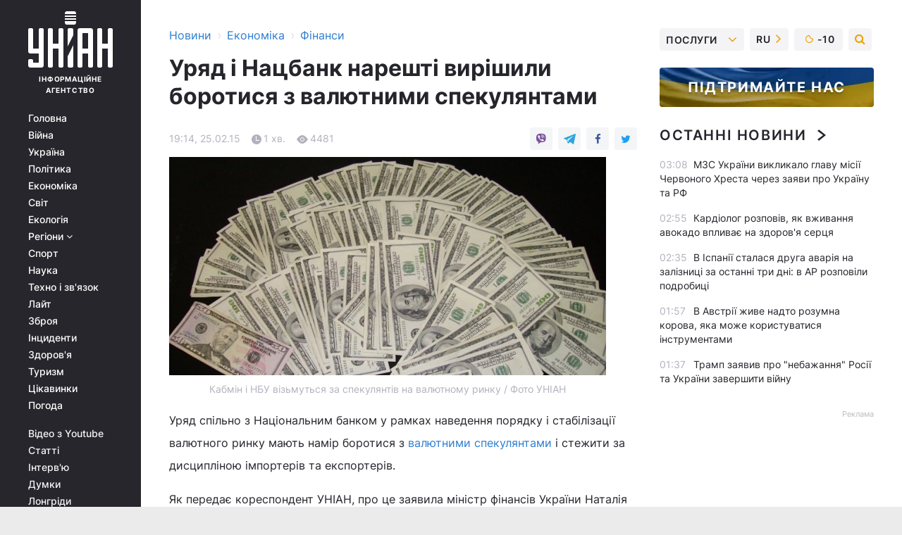

--- FILE ---
content_type: text/html; charset=UTF-8
request_url: https://www.unian.ua/economics/finance/1048660-uryad-i-natsbank-nareshti-virishili-borotisya-z-valyutnimi-spekulyantami.html
body_size: 29963
content:
    <!doctype html><html lang="uk"><head><meta charset="utf-8"><meta name="viewport" content="width=device-width, initial-scale=1.0, maximum-scale=2"><title>Уряд і Нацбанк нарешті вирішили боротися з валютними спекулянтами</title><meta name="description" content="Уряд і Нацбанк нарешті вирішили боротися з валютними спекулянтами . Читати онлайн в стрічці новин фінансові новини - останні фінансові новини україни та світу | уніан за 25 лютого 2015 інформаційного агентства УНІАН"/><meta name="keywords" content="валютными, спекулянтами, Яресько, бороться, Правительство, валютного, УНИАН, валютном, рынка, рынке, Украины, Гонтаревой, экспортерами, финансов, министра, стабилизации, суровый, вести, Кабмин, контроль, Нацбанк, возвращением, валютной, выручки, фундаментальных, ситуации, причин, вопросу, девальвации, видит"/><meta name="theme-color" content="#28282d"><link rel="manifest" href="https://www.unian.ua/manifest.json"><link rel="shortcut icon" href="https://www.unian.ua/favicon.ico"/><meta property="fb:page_id" content="112821225446278"/><meta property="fb:app_id" content="1728296543975266"/><meta name="application-name" content="УНІАН"><meta name="apple-mobile-web-app-title" content="УНІАН"><meta name="apple-itunes-app" content="app-id=840099366, affiliate-data=ct=smartbannerunian"><link rel="mask-icon" href="https://www.unian.ua/images/safari-pinned-tab.svg" color="#28282d"><link rel="apple-touch-icon" href="https://www.unian.ua/images/apple-touch-icon.png"><link rel="apple-touch-icon" sizes="76x76" href="https://www.unian.ua/images/apple-touch-icon-76x76.png"><link rel="apple-touch-icon" sizes="120x120" href="https://www.unian.ua/images/apple-touch-icon-120x120.png"><link rel="apple-touch-icon" sizes="152x152" href="https://www.unian.ua/images/apple-touch-icon-152x152.png"><link rel="apple-touch-icon" sizes="180x180" href="https://www.unian.ua/images/apple-touch-icon-180x180.png"><link rel="preconnect" href="https://get.optad360.io/" crossorigin><link rel="preconnect" href="https://images.unian.net/" crossorigin><link rel="preconnect" href="https://membrana-cdn.media/" crossorigin><link rel="preconnect" href="https://www.googletagmanager.com/" crossorigin><link rel="preconnect" href="https://static.cloudflareinsights.com" crossorigin><link rel="preconnect" href="https://securepubads.g.doubleclick.net" crossorigin><link rel="preconnect" href="https://pagead2.googlesyndication.com/" crossorigin><link rel="dns-prefetch" href="https://i.ytimg.com/"><link rel="dns-prefetch" href="https://1plus1.video/"><link rel="dns-prefetch" href="https://ls.hit.gemius.pl"><link rel="dns-prefetch" href="https://jsc.idealmedia.io/"><link rel="dns-prefetch" href="https://gaua.hit.gemius.pl/"><link rel="dns-prefetch" href="https://cm.g.doubleclick.net/"><link rel="dns-prefetch" href="https://fonts.googleapis.com/"><link rel="dns-prefetch" href="https://ep2.adtrafficquality.google/"><link rel="dns-prefetch" href="https://ep1.adtrafficquality.google/"><meta property="og:image:width" content="1000"><meta property="og:image:height" content="545"><meta property="og:image:type" content="image/jpeg"><meta property="og:url" content="https://www.unian.ua/economics/finance/1048660-uryad-i-natsbank-nareshti-virishili-borotisya-z-valyutnimi-spekulyantami.html"/><meta property="og:title" content="Уряд і Нацбанк нарешті вирішили боротися з валютними спекулянтами "/><meta property="og:description" content="Кабмін і НБУ обіцяють вести &amp;quot;суворий контроль&amp;quot; над поверненням валютної виручки експортерами.
"/><meta property="og:type" content="article"/><meta property="og:image" content="https://images.unian.net/photos/2014_05/thumb_files/1000_545_1400140596-6534.jpg?1"/><meta property="og:published_time" content="2015-02-25T19:14:00+02:00"><meta property="og:modified_time" content="2015-02-25T19:14:00+02:00"><meta property="og:section" content="Фінанси"><meta name="twitter:card" content="summary_large_image"/><meta name="twitter:site" content="@unian"/><meta name="twitter:title" content="Уряд і Нацбанк нарешті вирішили боротися з валютними спекулянтами "/><meta name="twitter:description" content="Кабмін і НБУ обіцяють вести &amp;quot;суворий контроль&amp;quot; над поверненням валютної виручки експортерами.
"><meta name="twitter:creator" content="@unian"/><meta name="twitter:image" content="https://images.unian.net/photos/2014_05/thumb_files/1000_545_1400140596-6534.jpg?1"/><meta name="twitter:image:src" content="https://images.unian.net/photos/2014_05/thumb_files/1000_545_1400140596-6534.jpg?1"/><meta name="twitter:domain" content="www.unian.net"/><meta name="robots" content="index, follow, max-image-preview:large"><meta name="telegram:channel" content="@uniannet"><script>
        function loadVideoNts(url) {
            var script = document.createElement('script');
            script.async = true;
            script.src = url;
            document.head.appendChild(script);
        }
        function handleIntersection(entries, observer) {
            entries.forEach(function (entry) {
                if (entry.isIntersecting) {
                    var videoWrapper = entry.target;
                    observer.unobserve(videoWrapper);

                    window.notsyCmd = window.notsyCmd || [];
                    window.notsyCmd.push(function () {
                        window.notsyInit({
                            pageVersionAutodetect: true,
                            targeting: [['site_section', 'economics']]
                        });
                    });

                    videoWrapper.setAttribute('data-loaded', 'true');
                    observer.disconnect(); // Припиняємо спостереження, коли блок був досягнутий

                    // Завантажуємо скрипт після досягнення блока
                    loadVideoNts('https://cdn.membrana.media/uni/ym.js');
                }
            });
        }

        var options = {
            root: null,
            rootMargin: '0px',
            threshold: 0.1
        };

        var observerMembr = new IntersectionObserver(handleIntersection, options);

        document.addEventListener('DOMContentLoaded', function () {
            var videoWrapper = document.querySelector('.nts-video-wrapper:not([data-loaded])');
            if (videoWrapper) {
                observerMembr.observe(videoWrapper);
            }
        });

    </script><link rel="alternate" href="https://www.unian.ua/economics/finance/1048660-uryad-i-natsbank-nareshti-virishili-borotisya-z-valyutnimi-spekulyantami.html" hreflang="x-default"/><link href="https://www.unian.ua/economics/finance/amp-1048660-uryad-i-natsbank-nareshti-virishili-borotisya-z-valyutnimi-spekulyantami.html" rel="amphtml"><link rel="canonical" href="https://www.unian.ua/economics/finance/1048660-uryad-i-natsbank-nareshti-virishili-borotisya-z-valyutnimi-spekulyantami.html"><link rel="preload" as="font" type="font/woff" crossorigin="anonymous" href="https://www.unian.ua/build/assets/fonts/Inter/Inter-Bold.woff"><link rel="preload" as="font" type="font/woff" crossorigin="anonymous" href="https://www.unian.ua/build/assets/fonts/Inter/Inter-Medium.woff"><link rel="preload" as="font" type="font/woff" crossorigin="anonymous" href="https://www.unian.ua/build/assets/fonts/Inter/Inter-Regular.woff"><link rel="preload" as="font" type="font/woff" crossorigin="anonymous" href="https://www.unian.ua/build/assets/fonts/Inter/Inter-SemiBold.woff"><style id="top"> *{margin:0;padding:0}body{font-size:14px;line-height:1.5}html{font-family:sans-serif;-ms-text-size-adjust:100%;-webkit-text-size-adjust:100%;-webkit-tap-highlight-color:rgba(0,0,0,0)}[class*=" icon-"],[class^=icon-],html{-webkit-font-smoothing:antialiased}a,img{border:none;outline:none}*{box-sizing:border-box;-webkit-box-sizing:border-box;-moz-box-sizing:border-box}@media (max-width:1184px){.nano-mob>.nano-content-mob{position:absolute;overflow:scroll;overflow-x:hidden;right:0;bottom:0}.nano-mob>.nano-content-mob::-webkit-scrollbar{display:none}.has-scrollbar>.nano-content-mob::-webkit-scrollbar{display:block}.nano-mob>.nano-pane{display:none!important;background:rgba(0,0,0,.25);position:absolute;width:10px;right:0;top:0;bottom:0;visibility:hidden;opacity:.01;-webkit-transition:.2s;-moz-transition:.2s;-o-transition:.2s;transition:.2s;border-radius:5px}.nano-mob>.nano-pane>.nano-slider{display:none;background:#444;position:relative;margin:0 1px;border-radius:3px}}@media (min-width:1185px){.nano-mob>.nano-content{-moz-appearance:none}.hidden-lg{display:none!important}.nano:not(.nano-mob)>.nano-content{position:absolute;overflow:auto;overflow-x:hidden;top:0;right:-12px!important;bottom:0;left:0}}.app-banner{padding:12px 26px 12px 16px;max-width:240px;height:320px;position:relative;margin:0 auto}.app-banner__title{font-weight:700;font-size:24px;line-height:28px;color:#efa205;margin-bottom:8px}.app-banner__text{font-weight:500;font-size:16px;line-height:20px;color:#fff}.app-banner__bottom{position:absolute;bottom:0;display:flex;justify-content:space-between;width:100%;left:0;padding:12px 16px}.app-banner__btn{height:36px;width:calc(50% - 4px);border:2px solid #efa205;border-radius:8px;text-align:center;line-height:30px}</style><link rel="stylesheet" href="https://www.unian.ua/build/post.25f14eadfe90cdfe026eadb8063872ef.css"><style>
        .nts-video {width: 100%; height: calc(100vw / 16 * 9); max-height: 270px; margin: 10px auto; }
        .nts-video-wrapper {max-width: 670px;background: #383842;padding: 8px 16px 16px;border-radius: 4px;margin : 16px 0;overflow: hidden}
        .nts-video-label svg{margin-right: 8px;}
        .nts-video-label {font-weight: 600;font-size: 16px;line-height: 24px;align-self: start;letter-spacing: 0.08em;text-transform: uppercase;color: #B2B2BD;flex-start;align-items: center;
            display: flex;}

        @media (min-width: 1024px) {
            .nts-video {height: 360px; max-height: 360px;    margin-bottom: unset;}
        }
        @media (max-width: 1200px) {


        }

    </style><script type="application/ld+json">{"@context":"https:\/\/schema.org","@type":"NewsArticle","headline":"Уряд і Нацбанк нарешті вирішили боротися з валютними спекулянтами ","description":"Кабмін і НБУ обіцяють вести &quot;суворий контроль&quot; над поверненням валютної виручки експортерами.","articleSection":"Фінанси","inLanguage":"uk","isAccessibleForFree":true,"datePublished":"2015-02-25T19:14:00+02:00","dateModified":"2015-02-25T19:14:00+02:00","mainEntityOfPage":{"@type":"WebPage","@id":"https:\/\/www.unian.ua\/economics\/finance\/1048660-uryad-i-natsbank-nareshti-virishili-borotisya-z-valyutnimi-spekulyantami.html"},"image":{"@type":"ImageObject","url":"https:\/\/images.unian.net\/photos\/2014_05\/thumb_files\/1200_0_1400140596-6534.jpg"},"publisher":{"@type":"Organization","name":"УНІАН","legalName":"Українське незалежне інформаційне агентство УНІАН","url":"https:\/\/www.unian.ua\/","sameAs":["https:\/\/www.facebook.com\/uniannet\/","https:\/\/www.facebook.com\/UNIAN.ua","https:\/\/www.facebook.com\/unian.ukraine","https:\/\/www.facebook.com\/pogoda.unian\/","https:\/\/www.facebook.com\/devichnikunian\/","https:\/\/www.facebook.com\/starsunian\/","https:\/\/x.com\/unian","https:\/\/t.me\/uniannet","https:\/\/invite.viber.com\/?g2=AQA%2Fnf2OzxyI50pG6plG5XH2%2FokWAnOf0dNcAMevia2uE9z%2FYouMau7DjYf%2B06f1&lang=ru","https:\/\/www.youtube.com\/@unian","https:\/\/www.youtube.com\/@unian_tv","https:\/\/uk.wikipedia.org\/wiki\/%D0%A3%D0%9D%D0%86%D0%90%D0%9D","https:\/\/ru.wikipedia.org\/wiki\/%D0%A3%D0%9D%D0%98%D0%90%D0%9D","https:\/\/www.linkedin.com\/company\/96838031\/"],"foundingDate":1993,"logo":{"@type":"ImageObject","url":"https:\/\/www.unian.ua\/images\/unian_schema.png","width":95,"height":60},"address":{"@type":"PostalAddress","streetAddress":"вул. Кирилівська 23","addressLocality":"Київ","postalCode":"01001","addressCountry":"UA"},"contactPoint":{"@type":"ContactPoint","email":"unian.headquoters@unian.net","telephone":"+38-044-498-07-60","contactType":"headquoters","areaServed":"UA","availableLanguage":["uk-UA","ru-UA","en-UA"]}},"name":"УНІАН редакція","author":{"@type":"Person","0":"УНІАН редакція"},"articleBody":"Кабмін і НБУ візьмуться за спекулянтів на валютному ринку \/ Фото УНІАН\r\n\r\n\r\nУряд спільно з Національним банком у рамках наведення порядку і стабілізації валютного ринку мають намір боротися з валютними спекулянтами і стежити за дисципліною імпортерів та експортерів.\r\n\r\nЯк передає кореспондент УНІАН, про це заявила міністр фінансів України Наталія Яресько в ході спільного брифінгу з головою Нацбанку Валерією Гонтаревою.\r\n\r\n&laquo;Уряд і Нацбанк будуть тісно співпрацювати і боротися з тими, хто займається валютними спекуляціями, контрабандою і тим самим посилюють складнощі в роботі валютного ринку, - сказала Яресько. - Ми проводитимемо суворий контроль над поверненням валютної виручки вітчизняними експортерами&raquo;.\r\n\r\nЧитайте такожГонтарева не бачить фундаментальних причин для девальвації гривні\r\n\r\nЯк повідомляв УНІАН, сьогодні, 25 лютого, з ініціативи прем&#39;єр-міністра України Арсенія Яценюка відбулася зустріч за участю президента Петра Порошенка, голови НБУ Валерії Гонтаревої і міністра фінансів Наталії Яресько з питання стабілізації ситуації на валютному ринку."}</script><script type="application/ld+json">{"@context":"https:\/\/schema.org","@type":"BreadcrumbList","itemListElement":[{"@type":"ListItem","position":1,"item":{"@id":"https:\/\/www.unian.ua\/","name":"Новини"}},{"@type":"ListItem","position":2,"item":{"@id":"https:\/\/www.unian.ua\/economics","name":"Економіка"}},{"@type":"ListItem","position":3,"item":{"@id":"https:\/\/www.unian.ua\/economics\/finance","name":"Фінанси"}},{"@type":"ListItem","position":4,"item":{"@id":"https:\/\/www.unian.ua\/economics\/finance\/1048660-uryad-i-natsbank-nareshti-virishili-borotisya-z-valyutnimi-spekulyantami.html","name":"Уряд і Нацбанк нарешті вирішили боротися з валютними спекулянтами "}}]}</script><script type="application/ld+json">{"@context":"https:\/\/schema.org","@type":"SoftwareApplication","name":"УНІАН","operatingSystem":"iOS 13.0 or later","applicationCategory":"BusinessApplication","offers":{"@type":"Offer","price":"0","priceCurrency":"USD"}}</script><script type="application/ld+json">{"@context":"https:\/\/schema.org","@type":"SoftwareApplication","name":"УНІАН","operatingSystem":"ANDROID","applicationCategory":"BusinessApplication","offers":{"@type":"Offer","price":"0","priceCurrency":"USD"}}</script><script type="application/ld+json">{"@context":"https:\/\/schema.org","@type":"Organization","name":"УНІАН","legalName":"Українське незалежне інформаційне агентство УНІАН","url":"https:\/\/www.unian.ua\/","sameAs":["https:\/\/www.facebook.com\/uniannet\/","https:\/\/www.facebook.com\/UNIAN.ua","https:\/\/www.facebook.com\/unian.ukraine","https:\/\/www.facebook.com\/pogoda.unian\/","https:\/\/www.facebook.com\/devichnikunian\/","https:\/\/www.facebook.com\/starsunian\/","https:\/\/x.com\/unian","https:\/\/t.me\/uniannet","https:\/\/invite.viber.com\/?g2=AQA%2Fnf2OzxyI50pG6plG5XH2%2FokWAnOf0dNcAMevia2uE9z%2FYouMau7DjYf%2B06f1&lang=ru","https:\/\/www.youtube.com\/@unian","https:\/\/www.youtube.com\/@unian_tv","https:\/\/uk.wikipedia.org\/wiki\/%D0%A3%D0%9D%D0%86%D0%90%D0%9D","https:\/\/ru.wikipedia.org\/wiki\/%D0%A3%D0%9D%D0%98%D0%90%D0%9D","https:\/\/www.linkedin.com\/company\/96838031\/"],"foundingDate":1993,"logo":{"@type":"ImageObject","url":"https:\/\/www.unian.ua\/images\/unian_schema.png","width":95,"height":60},"address":{"@type":"PostalAddress","streetAddress":"вул. Кирилівська 23","addressLocality":"Київ","postalCode":"01001","addressCountry":"UA"},"contactPoint":{"@type":"ContactPoint","email":"unian.headquoters@unian.net","telephone":"+38-044-498-07-60","contactType":"headquoters","areaServed":"UA","availableLanguage":["uk-UA","ru-UA","en-UA"]}}</script><script type="application/ld+json">{"@context":"https:\/\/schema.org","@type":"NewsMediaOrganization","name":"УНІАН","legalName":"Українське незалежне інформаційне агентство УНІАН","url":"https:\/\/www.unian.ua\/","sameAs":["https:\/\/www.facebook.com\/uniannet\/","https:\/\/www.facebook.com\/UNIAN.ua","https:\/\/www.facebook.com\/unian.ukraine","https:\/\/www.facebook.com\/pogoda.unian\/","https:\/\/www.facebook.com\/devichnikunian\/","https:\/\/www.facebook.com\/starsunian\/","https:\/\/x.com\/unian","https:\/\/t.me\/uniannet","https:\/\/invite.viber.com\/?g2=AQA%2Fnf2OzxyI50pG6plG5XH2%2FokWAnOf0dNcAMevia2uE9z%2FYouMau7DjYf%2B06f1&lang=ru","https:\/\/www.youtube.com\/@unian","https:\/\/www.youtube.com\/@unian_tv","https:\/\/uk.wikipedia.org\/wiki\/%D0%A3%D0%9D%D0%86%D0%90%D0%9D","https:\/\/ru.wikipedia.org\/wiki\/%D0%A3%D0%9D%D0%98%D0%90%D0%9D","https:\/\/www.linkedin.com\/company\/96838031\/"],"foundingDate":1993,"logo":{"@type":"ImageObject","url":"https:\/\/www.unian.ua\/images\/unian_schema.png","width":95,"height":60},"address":{"@type":"PostalAddress","streetAddress":"вул. Кирилівська 23","addressLocality":"Київ","postalCode":"01001","addressCountry":"UA"},"contactPoint":{"@type":"ContactPoint","email":"unian.headquoters@unian.net","telephone":"+38-044-498-07-60","contactType":"headquoters","areaServed":"UA","availableLanguage":["uk-UA","ru-UA","en-UA"]}}</script><script type="application/ld+json">{"@context":"https:\/\/schema.org","@type":"WebSite","name":"Українське незалежне інформаційне агентство УНІАН","alternateName":"УНІАН","url":"https:\/\/www.unian.ua\/","potentialAction":{"@type":"SearchAction","target":"https:\/\/www.unian.ua\/search?q={search_term_string}","query-input":"required name=search_term_string"},"author":{"@type":"NewsMediaOrganization","name":"УНІАН","legalName":"Українське незалежне інформаційне агентство УНІАН","url":"https:\/\/www.unian.ua\/","sameAs":["https:\/\/www.facebook.com\/uniannet\/","https:\/\/www.facebook.com\/UNIAN.ua","https:\/\/www.facebook.com\/unian.ukraine","https:\/\/www.facebook.com\/pogoda.unian\/","https:\/\/www.facebook.com\/devichnikunian\/","https:\/\/www.facebook.com\/starsunian\/","https:\/\/x.com\/unian","https:\/\/t.me\/uniannet","https:\/\/invite.viber.com\/?g2=AQA%2Fnf2OzxyI50pG6plG5XH2%2FokWAnOf0dNcAMevia2uE9z%2FYouMau7DjYf%2B06f1&lang=ru","https:\/\/www.youtube.com\/@unian","https:\/\/www.youtube.com\/@unian_tv","https:\/\/uk.wikipedia.org\/wiki\/%D0%A3%D0%9D%D0%86%D0%90%D0%9D","https:\/\/ru.wikipedia.org\/wiki\/%D0%A3%D0%9D%D0%98%D0%90%D0%9D","https:\/\/www.linkedin.com\/company\/96838031\/"],"foundingDate":1993,"logo":{"@type":"ImageObject","url":"https:\/\/www.unian.ua\/images\/unian_schema.png","width":95,"height":60},"address":{"@type":"PostalAddress","streetAddress":"вул. Кирилівська 23","addressLocality":"Київ","postalCode":"01001","addressCountry":"UA"},"contactPoint":{"@type":"ContactPoint","email":"unian.headquoters@unian.net","telephone":"+38-044-498-07-60","contactType":"headquoters","areaServed":"UA","availableLanguage":["uk-UA","ru-UA","en-UA"]}},"creator":{"@type":"NewsMediaOrganization","name":"УНІАН","legalName":"Українське незалежне інформаційне агентство УНІАН","url":"https:\/\/www.unian.ua\/","sameAs":["https:\/\/www.facebook.com\/uniannet\/","https:\/\/www.facebook.com\/UNIAN.ua","https:\/\/www.facebook.com\/unian.ukraine","https:\/\/www.facebook.com\/pogoda.unian\/","https:\/\/www.facebook.com\/devichnikunian\/","https:\/\/www.facebook.com\/starsunian\/","https:\/\/x.com\/unian","https:\/\/t.me\/uniannet","https:\/\/invite.viber.com\/?g2=AQA%2Fnf2OzxyI50pG6plG5XH2%2FokWAnOf0dNcAMevia2uE9z%2FYouMau7DjYf%2B06f1&lang=ru","https:\/\/www.youtube.com\/@unian","https:\/\/www.youtube.com\/@unian_tv","https:\/\/uk.wikipedia.org\/wiki\/%D0%A3%D0%9D%D0%86%D0%90%D0%9D","https:\/\/ru.wikipedia.org\/wiki\/%D0%A3%D0%9D%D0%98%D0%90%D0%9D","https:\/\/www.linkedin.com\/company\/96838031\/"],"foundingDate":1993,"logo":{"@type":"ImageObject","url":"https:\/\/www.unian.ua\/images\/unian_schema.png","width":95,"height":60},"address":{"@type":"PostalAddress","streetAddress":"вул. Кирилівська 23","addressLocality":"Київ","postalCode":"01001","addressCountry":"UA"},"contactPoint":{"@type":"ContactPoint","email":"unian.headquoters@unian.net","telephone":"+38-044-498-07-60","contactType":"headquoters","areaServed":"UA","availableLanguage":["uk-UA","ru-UA","en-UA"]}},"publisher":{"@type":"NewsMediaOrganization","name":"УНІАН","legalName":"Українське незалежне інформаційне агентство УНІАН","url":"https:\/\/www.unian.ua\/","sameAs":["https:\/\/www.facebook.com\/uniannet\/","https:\/\/www.facebook.com\/UNIAN.ua","https:\/\/www.facebook.com\/unian.ukraine","https:\/\/www.facebook.com\/pogoda.unian\/","https:\/\/www.facebook.com\/devichnikunian\/","https:\/\/www.facebook.com\/starsunian\/","https:\/\/x.com\/unian","https:\/\/t.me\/uniannet","https:\/\/invite.viber.com\/?g2=AQA%2Fnf2OzxyI50pG6plG5XH2%2FokWAnOf0dNcAMevia2uE9z%2FYouMau7DjYf%2B06f1&lang=ru","https:\/\/www.youtube.com\/@unian","https:\/\/www.youtube.com\/@unian_tv","https:\/\/uk.wikipedia.org\/wiki\/%D0%A3%D0%9D%D0%86%D0%90%D0%9D","https:\/\/ru.wikipedia.org\/wiki\/%D0%A3%D0%9D%D0%98%D0%90%D0%9D","https:\/\/www.linkedin.com\/company\/96838031\/"],"foundingDate":1993,"logo":{"@type":"ImageObject","url":"https:\/\/www.unian.ua\/images\/unian_schema.png","width":95,"height":60},"address":{"@type":"PostalAddress","streetAddress":"вул. Кирилівська 23","addressLocality":"Київ","postalCode":"01001","addressCountry":"UA"},"contactPoint":{"@type":"ContactPoint","email":"unian.headquoters@unian.net","telephone":"+38-044-498-07-60","contactType":"headquoters","areaServed":"UA","availableLanguage":["uk-UA","ru-UA","en-UA"]}},"datePublished":"2026-01-21T03:51:25+02:00","dateModified":"2026-01-21T03:51:25+02:00","inLanguage":"uk"}</script><link href="https://www.googletagmanager.com/gtag/js?id=G-238PLP1PQZ" rel="preload" as="script"><script async src="https://www.googletagmanager.com/gtag/js?id=G-238PLP1PQZ"></script><script>window.dataLayer = window.dataLayer || [];function gtag(){dataLayer.push(arguments);}gtag('js', new Date());gtag('config', 'G-238PLP1PQZ');</script><script>(function(w,d,s,l,i){w[l]=w[l]||[];w[l].push({'gtm.start':new Date().getTime(),event:'gtm.js'});var f=d.getElementsByTagName(s)[0],j=d.createElement(s),dl=l!='dataLayer'?'&l='+l:'';j.async=true;j.src='https://www.googletagmanager.com/gtm.js?id='+i+dl;f.parentNode.insertBefore(j,f);})(window,document,'script','dataLayer','GTM-P2WFHTD');</script></head><body class="home" data-infinite-scroll=""><div id="page_content" class="container main-wrap" data-page="1" data-page-max="50"><div class="main-column row m-0"><div class="col-lg-2 col-sm-12 prl0"><div class="main-menu"><div class="main-menu__content nano"><div class="nano-content"><div class="inside-nano-content"><a href="javascript:void(0);" id="trigger" class="menu-trigger hidden-lg" aria-label="menu"></a><div class="main-menu__logo"><a href="https://www.unian.ua/"><img src="https://www.unian.ua/images/unian-logo.svg" alt="Інформаційне агентство" width="120" height="80"/><div class="main-menu__logo-text">Інформаційне агентство</div></a></div><div class="hidden-lg main-menu__search"><div class="header-search__toggle hidden-lg" style="width: 15px; height: 19px"><i class="fa fa-search"></i></div><form method="GET" action="https://www.unian.ua/search" class="header-search__form disactive"><div class="header-search__close hidden-lg">+</div><input type="text" name="q" aria-label="search" class="header-search__input" placeholder=" "/><input type="hidden" name="token" value="187011660"/><button type="submit" class="header-search__button" aria-label="search"><i class="fa fa-search"></i></button></form></div><nav class="main-menu__nav mp-menu nano nano-mob" id="mp-menu"><div class="main-menu__close hidden-lg">+</div><div class="nano-content nano-content-mob"><div class="mp-level main-menu__list"><ul><li class="main-menu__item"><a href="https://www.unian.ua/">Головна</a></li><li class="main-menu__item"><a href="https://www.unian.ua/war">Війна</a></li><li class="main-menu__item"><a href="https://www.unian.ua/society">Україна</a></li><li class="main-menu__item"><a href="https://www.unian.ua/politics">Політика</a></li><li class="main-menu__item"><a href="https://www.unian.ua/economics">Економіка</a></li><li class="main-menu__item"><a href="https://www.unian.ua/world">Світ</a></li><li class="main-menu__item"><a href="https://www.unian.ua/ecology">Екологія</a></li><li class="main-menu__item has-submenu"><a href="javascript:void(0);">Регіони <i class="fa fa-angle-down"></i></a><div class="sub-level main-menu__sub-list"><ul><li><a href="https://www.unian.ua/kyiv">Київ</a></li><li><a href="https://www.unian.ua/lvov">Львів</a></li><li><a href="https://www.unian.ua/dnepropetrovsk">Дніпро</a></li><li><a href="https://www.unian.ua/kharkiv">Харків</a></li><li><a href="https://www.unian.ua/odessa">Одеса</a></li></ul></div></li><li class="main-menu__item"><a href="https://sport.unian.ua/">Спорт</a></li><li class="main-menu__item"><a href="https://www.unian.ua/science">Наука</a></li><li class="main-menu__item"><a href="https://www.unian.ua/techno">Техно і зв&#039;язок</a></li><li class="main-menu__item"><a href="https://www.unian.ua/lite">Лайт</a></li><li class="main-menu__item"><a href="https://www.unian.ua/weapons">Зброя</a></li><li class="main-menu__item"><a href="https://www.unian.ua/incidents">Інциденти</a></li><li class="main-menu__item"><a href="https://www.unian.ua/health">Здоров&#039;я</a></li><li class="main-menu__item"><a href="https://www.unian.ua/tourism">Туризм</a></li><li class="main-menu__item"><a href="https://www.unian.ua/curiosities">Цікавинки</a></li><li class="main-menu__item"><a href="https://pogoda.unian.ua">Погода</a></li></ul></div><div class="main-menu__services main-menu__list"><ul><li class="main-menu__item"><a href="https://www.unian.ua/video-youtube">Відео з Youtube</a></li><li class="main-menu__item"><a href="https://www.unian.ua/detail/publications">Статті</a></li><li class="main-menu__item"><a href="https://www.unian.ua/detail/interviews">Інтерв&#039;ю</a></li><li class="main-menu__item"><a href="https://www.unian.ua/detail/opinions">Думки</a></li><li class="main-menu__item"><a href="https://www.unian.ua/longrids">Лонгріди</a></li><li class="main-menu__item hidden-lg"><a href="https://www.unian.ua/static/press/live">Пресцентр</a></li><li class="main-menu__item has-submenu hidden-lg"><a href="javascript:void(0);">Послуги<i class="fa fa-angle-down"></i></a><div class="sub-level main-menu__sub-list"><ul><li><a href="https://www.unian.ua/static/advertising/advert">Реклама на сайті</a></li><li><a href="https://www.unian.ua/static/press/about">Пресцентр</a></li><li><a href="https://photo.unian.ua/">Фотобанк</a></li><li><a href="https://www.unian.ua/static/monitoring/about">Моніторинг</a></li><li><a href="https://www.unian.ua/static/subscription/products">Передплата новин</a></li></ul></div></li></ul></div><div class="main-menu__services main-menu__list"><ul><li class="main-menu__item"><a href="https://www.unian.ua/news/archive">Архів</a></li><li class="main-menu__item "><a href="https://www.unian.ua/vacancy">Вакансії</a></li><li class="main-menu__item"><a href="https://www.unian.ua/static/contacts">Контакти</a></li></ul></div></div></nav></div></div></div><div id="M473096ScriptRootC1436947" class="ideal-story" data-attribute="https://jsc.idealmedia.io/u/n/unian.net.1436947.js"></div></div></div><div class="col-lg-10 col-sm-12"><div class=" hot-news--negative"  ></div><div  class="running-line--negative"></div><div class="content-column"
											><div id="block_left_column_content" class="left-column sm-w-100"
																					 data-ajax-url="https://www.unian.ua/economics/finance/1048660-uryad-i-natsbank-nareshti-virishili-borotisya-z-valyutnimi-spekulyantami.html"
																	><div class=" infinity-item"
         data-url="https://www.unian.ua/economics/finance/1048660-uryad-i-natsbank-nareshti-virishili-borotisya-z-valyutnimi-spekulyantami.html"
         data-title="Уряд і Нацбанк нарешті вирішили боротися з валютними спекулянтами "
         data-io-article-url="https://www.unian.ua/economics/finance/1048660-uryad-i-natsbank-nareshti-virishili-borotisya-z-valyutnimi-spekulyantami.html"
         data-prev-url="https://www.unian.ua/economics/finance"
    ><div class="article "><div class="top-bredcr "><div class="breadcrumbs"><ol vocab="https://schema.org/" typeof="BreadcrumbList"><li property="itemListElement" typeof="ListItem"><a property="item" typeof="WebPage"
               href="/detail/all_news"><span
                        property="name">  Новини</span></a><meta property="position" content="1"></li><li><span>›</span></li><li property="itemListElement" typeof="ListItem"><a property="item" typeof="WebPage"
                       href="https://www.unian.ua/economics"><span property="name">  Економіка</span></a><meta property="position" content="2"></li><li><span>›</span></li><li property="itemListElement" typeof="ListItem"><a property="item" typeof="WebPage"
                   href="https://www.unian.ua/economics/finance"><span
                            property="name">  Фінанси</span></a><meta property="position" content="3"></li></ol></div></div><h1>Уряд і Нацбанк нарешті вирішили боротися з валютними спекулянтами </h1><div class="article__info    "><div><div class="article__info-item time ">19:14, 25.02.15</div><span class="article__info-item comments"><i class="unian-read"></i>
                                1 хв.
                            </span><span class="article__info-item views"><i class="unian-eye"></i><span id="js-views-1048660"></span><script>
    function CreateRequest() {
        var Request = false;

        if (window.XMLHttpRequest) {
            //Gecko-совместимые браузеры, Safari, Konqueror
            Request = new XMLHttpRequest();
        } else if (window.ActiveXObject) {
            //Internet explorer
            try {
                Request = new ActiveXObject("Microsoft.XMLHTTP");
            } catch (CatchException) {
                Request = new ActiveXObject("Msxml2.XMLHTTP");
            }
        }

        if (!Request) {
            return null;
        }

        return Request;
    }

    /*
        Функция посылки запроса к файлу на сервере
        r_method  - тип запроса: GET или POST
        r_path    - путь к файлу
        r_args    - аргументы вида a=1&b=2&c=3...
        r_handler - функция-обработчик ответа от сервера
    */
    function SendRequest(r_method, r_path, r_args, r_handler) {
        //Создаём запрос
        var Request = CreateRequest();

        //Проверяем существование запроса еще раз
        if (!Request) {
            return;
        }

        //Назначаем пользовательский обработчик
        Request.onreadystatechange = function() {
            //Если обмен данными завершен
            if (Request.readyState == 4) {
                if (Request.status == 200) {
                    //Передаем управление обработчику пользователя
                    r_handler(Request);
                }
            }
        }

        //Проверяем, если требуется сделать GET-запрос
        if (r_method.toLowerCase() == "get" && r_args.length > 0)
            r_path += "?" + r_args;

        //Инициализируем соединение
        Request.open(r_method, r_path, true);

        if (r_method.toLowerCase() == "post") {
            //Если это POST-запрос

            //Устанавливаем заголовок
            Request.setRequestHeader("Content-Type","application/x-www-form-urlencoded; charset=utf-8");
            //Посылаем запрос
            Request.send(r_args);
        } else {
            //Если это GET-запрос
            Request.responseType = 'json';
            //Посылаем нуль-запрос
            Request.send(null);
        }
    }

    //Создаем функцию обработчик
    var Handler = function(Request) {
        document.getElementById("js-views-1048660").innerHTML = ' ' + Request.response.views;
    }

    //Отправляем запрос
    SendRequest("GET", '/ajax/views/1048660', "", Handler);
</script></span></div><div class="article-shares " data-url="https://www.unian.ua/economics/finance/1048660-uryad-i-natsbank-nareshti-virishili-borotisya-z-valyutnimi-spekulyantami.html"><div class="social-likes"><a href="viber://forward?text=https://www.unian.ua/economics/finance/1048660-uryad-i-natsbank-nareshti-virishili-borotisya-z-valyutnimi-spekulyantami.html" class="vb" rel="nofollow noopener"><i class="unian-viber"></i></a><a href="https://telegram.me/share/url?url=https://www.unian.ua/economics/finance/1048660-uryad-i-natsbank-nareshti-virishili-borotisya-z-valyutnimi-spekulyantami.html" class="tg" rel="nofollow noopener"><i class="unian-telegramm"></i></a><a href="https://www.facebook.com/sharer.php?u=https://www.unian.ua/economics/finance/1048660-uryad-i-natsbank-nareshti-virishili-borotisya-z-valyutnimi-spekulyantami.html" class="fb" rel="nofollow noopener"><i class="fa fa-facebook"></i></a><a href="https://twitter.com/share?&url=https://www.unian.ua/economics/finance/1048660-uryad-i-natsbank-nareshti-virishili-borotisya-z-valyutnimi-spekulyantami.html&text=Уряд і Нацбанк нарешті вирішили боротися з валютними спекулянтами " class="tw" rel="nofollow noopener"><i class="fa fa-twitter"></i></a></div></div></div><div class="article-text  "><div class="photo_block align_left" style="width:620px;"><img alt="Кабмин и НБУ займутся спекулянтами на валютном рынке / Фото УНИАН" height="310" src="[data-uri]" title="Кабмин и НБУ займутся спекулянтами на валютном рынке / Фото УНИАН" width="620" data-src="https://images.unian.net/photos/2014_05/1400140596-6534.jpg" class="lazy"><div class="subscribe_photo_text">Кабмін і НБУ візьмуться за спекулянтів на валютному ринку / Фото УНІАН</div></div><p>Уряд спільно з Національним банком у рамках наведення порядку і стабілізації валютного ринку мають намір боротися з <a href="https://www.unian.ua/economics/finance/1048410-yatsenyuk-valyuta-v-krajini-e-ale-jiji-kupuyut-dlya-spekulyativnih-tsiley.html" target="_blank">валютними спекулянтами</a> і стежити за дисципліною імпортерів та експортерів.</p><p>Як передає кореспондент УНІАН, про це заявила міністр фінансів України Наталія Яресько в ході спільного брифінгу з головою Нацбанку Валерією Гонтаревою.</p><p>«Уряд і Нацбанк будуть тісно співпрацювати і боротися з тими, хто займається валютними спекуляціями, контрабандою і тим самим посилюють складнощі в роботі валютного ринку, - сказала Яресько. - Ми проводитимемо суворий контроль над поверненням валютної виручки вітчизняними експортерами».</p><div><div class="nts-video-wrapper"><div class="nts-video-label"><svg xmlns="http://www.w3.org/2000/svg" width="24" height="24" viewbox="0 0 24 24" fill="none"><path d="M17 12L9 16L9 8L17 12Z" fill="#B2B2BD"></path><rect x="0.5" y="0.5" width="23" height="23" rx="11.5" stroke="#B2B2BD"></rect></svg>Відео дня</div><div class="nts-video UNI_VIDEO"></div></div></div><p><a target="_blank" class="read-also" data-src="" href="https://www.unian.ua/economics/finance/1048590-gontareva-ne-bachit-fundamentalnih-prichin-dlya-devalvatsiji-grivni.html?utm_source=unian&amp;utm_medium=related_news&amp;utm_campaign=related_news_in_post"><span class="read-also-text">Читайте також</span><span class="read-also-info">Гонтарева не бачить фундаментальних причин для девальвації гривні</span></a></p><p>Як повідомляв УНІАН, сьогодні, 25 лютого, з ініціативи прем'єр-міністра України Арсенія Яценюка відбулася зустріч за участю президента Петра Порошенка, голови НБУ Валерії Гонтаревої і міністра фінансів Наталії Яресько з питання стабілізації ситуації на валютному ринку.</p></div><a href="https://donate.unian.ua" class="support-post"><span class="support-post__text">Допоможіть проєкту</span><span class="support-post__btn">Підтримайте нас</span></a><div class="article-bottom  "><div class="social-btn-bottom"><a href="https://t.me/uniannet" class="social-btn-bottom__item tg"
       target="_blank" rel="nofollow noopener"><i class="unian-telegramm"></i><span>Читати УНІАН в Telegram</span></a><a href="https://news.google.com/publications/CAAiEKeda9dzr-QeWbkX0M5u7QoqFAgKIhCnnWvXc6_kHlm5F9DObu0K"
           target="_blank" rel="nofollow noopener" class="social-btn-bottom__item gn"><svg xmlns="http://www.w3.org/2000/svg" width="35" height="16" viewBox="0 0 35 16" fill="none"><path d="M30.5 5H20.5V3H30.5V5Z" fill="#2D7DD2"/><path d="M32.5 13H20.5V11H32.5V13Z" fill="#2D7DD2"/><path d="M34.5 9H20.5V7H34.5V9Z" fill="#2D7DD2"/><path d="M8.5 7V10H13.5C13.1358 11.8314 11.073 12.8324 8.67477 12.8324C5.99926 12.8324 3.82975 10.6177 3.82975 7.9991C3.82975 5.3805 5.99926 3.16579 8.67477 3.16579C9.87984 3.16579 10.9587 3.57148 11.8105 4.36584V4.36763L14.1429 2.08485C12.7265 0.792568 10.879 0 8.67385 0C4.16007 0 0.5 3.58133 0.5 8C0.5 12.4187 4.15916 16 8.67385 16C13.3944 16 16.5 12.7518 16.5 8.1818C16.5 7.6579 16.5 7.4 16.5 7H8.5Z" fill="#2D7DD2"/></svg><span>УНІАН в Google News</span></a></div></div><div class="partner-news margin-top-20"     style="height: 520px"  ><div class="title-without-border black">
    Новини партнерів
</div><div class="  article-bottom-gallery-slider"><iframe data-src="/content/li-987-ukr.html" style="width:100%" loading="lazy" class="partners-iframe"
                height="470" frameborder="0" scrolling="no" title="partners news"></iframe></div></div></div></div></div><div id="block_right_column_content" class="right-column newsfeed  d-none d-md-block"

																							><div class="tools"><div class="dropdown tools__dropdown tools__item"><a href="javascript:void(0);" class="dropdown-toggle">
            Послуги
            <i class="fa fa-angle-down"></i></a><div class="dropdown-menu"><a class="dropdown__item" href="https://www.unian.ua/static/advertising/advert">Реклама</a><a class="dropdown__item" href="https://www.unian.ua/static/press/about">Пресцентр</a><a class="dropdown__item" href="https://photo.unian.ua/">Фотобанк</a><a class="dropdown__item" href="https://www.unian.ua/static/monitoring/about">Моніторинг</a></div></div><div class="tools__item"><a href="https://www.unian.net/" class="tools__link"><span>
                                     RU
                             </span><i class="fa fa-angle-right"></i></a></div><div class="tools__item" style="width: 69px; justify-content: center"><a               href="https://pogoda.unian.ua"
              class="tools__link" id="unian_weather_widget"><i class="fa fa-sun-o mr-1"></i><div></div></a></div><div class="tools__item tools-search"><div class="tools-search__toggle"><i class="fa fa-search"></i></div><form method="GET" action="https://www.unian.ua/search" class="tools-search__form"><input type="text" name="q" aria-label="search" class="tools-search__input" placeholder=" " maxlength="20"/><input type="hidden" name="token" value="1604420939"/><button type="submit" class="tools-search__button" aria-label="search"><i class="fa fa-search"></i></button></form></div></div><a href="https://donate.unian.ua  " class="support-unian">
            Підтримайте нас
        </a><!-- Block all_news start --><div  data-vr-zone="all_right_news" class="block-base ajax-block-container"><section class="newsfeed-column"><a href="https://www.unian.ua/detail/all_news" class="title-bordered">
        

                                                                                Останні новини
                                                            <i class="unian-arrow-more"></i></a><div
                                             data-block-ajax-url="https://www.unian.ua/ajax/all_news?page_route=news_post_new"
                data-ajax-page="1"
                data-ajax-limit="75"
                data-counter=""
                    ><ul class="newsfeed__list "><li class="newsfeed__item"><span class="newsfeed__time">03:08</span><h3 class="newsfeed__link"><a href="https://www.unian.ua/politics/viyna-v-ukrajini-mzs-viklikalo-chervoniy-hrest-cherez-zayavi-pro-ukrajinu-ta-rf-13261587.html"  data-vr-contentbox="news_0">МЗС України викликало главу місії Червоного Хреста через заяви про Україну та РФ</a></h3></li><li class="newsfeed__item"><span class="newsfeed__time">02:55</span><h3 class="newsfeed__link"><a href="https://www.unian.ua/curiosities/yak-avokado-vplivaye-na-serce-kardiolog-podilivsya-informaciyeyu-13261536.html"  data-vr-contentbox="news_1">Кардіолог розповів, як вживання авокадо впливає на здоров'я серця</a></h3></li><li class="newsfeed__item"><span class="newsfeed__time">02:35</span><h3 class="newsfeed__link"><a href="https://www.unian.ua/world/avariya-na-zaliznici-v-ispaniji-na-primiskiy-pojizd-vpala-stina-13261581.html"  data-vr-contentbox="news_2">В Іспанії сталася друга аварія на залізниці за останні три дні: в AP розповіли подробиці</a></h3></li><li class="newsfeed__item"><span class="newsfeed__time">01:57</span><h3 class="newsfeed__link"><a href="https://www.unian.ua/curiosities/rozumni-tvarini-u-avstriji-korova-navchilasya-koristuvatisya-instrumentami-shchob-chuhati-sobi-spinu-13261521.html"  data-vr-contentbox="news_3">В Австрії живе надто розумна корова, яка може користуватися інструментами</a></h3></li><li class="newsfeed__item"><span class="newsfeed__time">01:37</span><h3 class="newsfeed__link"><a href="https://www.unian.ua/world/viyna-v-ukrajini-tramp-poskarzhivsya-na-nebazhannya-rf-ta-ukrajini-zavershiti-boyovi-diji-13261575.html"  data-vr-contentbox="news_4">Трамп заявив про "небажання" Росії та України завершити війну</a></h3></li><li class="newsfeed__banner banner-fb"><span class="newsfeed__ad">Реклама</span><div class="bnr-block__bnr" style="height: 600px; overflow:hidden;"><!-- Banner UDF1 () start. --><div data-banner="[https://images.unian.net/photos/2021_04/1619793683-7224.png]" data-banner-link="[https://www.unian.net/pogoda/]" data-ad="/82479101/Unian.ua_/UDF1_300x600" data-type="bnr" data-size="[[300, 600]]"></div><ins class="staticpubads89354" data-sizes-desktop="300x600" data-slot="14" data-type_oa="GDF1"></ins><!-- Banner UDF1 () end. --></div></li><li class="newsfeed__item"><span class="newsfeed__time">01:00</span><h3 class="newsfeed__link"><a href="https://www.unian.ua/world/kanada-viyskovi-pidgotovili-plan-na-vipadok-mozhlivogo-napadu-ssha-13261569.html"  data-vr-contentbox="news_5">В Канаді змоделювали можливе вторгнення США до країни та підготувалися дати відповідь</a></h3></li><li class="newsfeed__item"><span class="newsfeed__time">00:55</span><h3 class="newsfeed__link"><a href="https://www.unian.ua/curiosities/data-narodzhennya-numerologiya-vlasniki-cih-4-dat-pracyuyut-z-angelami-ohoroncyami-13261503.html"  data-vr-contentbox="news_6">Створені для вищої місії: 4 дати народження, власники яких пов'язані з ангелами</a></h3></li><li class="newsfeed__item"><span class="newsfeed__time">00:17</span><h3 class="newsfeed__link"><a href="https://www.unian.ua/science/zemlya-vtratit-gravitaciyu-u-serpni-2026-roku-u-nasa-vidpovili-na-chutki-pro-proyekt-yakir-13261563.html"  data-vr-contentbox="news_7">У серпні Земля втратить гравітацію на 7 секунд? Мережу підірвала теорія про чорні діри та порятунок для обраних</a></h3></li><li class="newsfeed__item"><span class="newsfeed__time">00:13</span><h3 class="newsfeed__link"><a href="https://www.unian.ua/world/nato-tramp-rozkritikuvav-alyans-13261557.html"  data-vr-contentbox="news_8">Я зробив для НАТО більше, ніж будь-яка інша людина, - Трамп</a></h3></li><li class="newsfeed__date"><a href="https://www.unian.ua/news/archive/20260120">20 січня, вівторок</a></li><li class="newsfeed__item"><span class="newsfeed__time">23:49</span><h3 class="newsfeed__link"><a href="https://www.unian.ua/curiosities/ssha-prodali-cey-300-metroviy-superavianosec-vsogo-za-1-cent-i-os-chomu-13261404.html"  data-vr-contentbox="news_9">ВМС США продали цей 300-метровий суперавіаносець лише за один цент, і ось чому</a></h3></li><li class="newsfeed__item"><span class="newsfeed__time">23:36</span><h3 class="newsfeed__link"><a href="https://www.unian.ua/society/szch-leytenant-zsu-podilivsya-yak-povernuti-viyskovih-na-sluzhbu-13261551.html"  data-vr-contentbox="news_10">"Хочуть нормального ставлення": лейтенант ЗСУ розповів, як повернути з СЗЧ чоловіків</a></h3></li><li class="newsfeed__item strong"><span class="newsfeed__time">23:26</span><h3 class="newsfeed__link"><a href="https://www.unian.ua/world/tramp-zayaviv-shcho-yogo-rada-miru-mozhe-stati-zaminoyu-dlya-oon-13261530.html"  data-vr-contentbox="news_11">Заміна для ООН: Трамп зробив зухвалу заяву про свою Раду миру, - CNN</a></h3></li><li class="newsfeed__item"><span class="newsfeed__time">23:06</span><h3 class="newsfeed__link"><a href="https://www.unian.ua/economics/energetics/pislya-nichnih-atak-rosiji-timchenko-u-davosi-zaklikav-do-negaynoji-pidtrimki-energetiki-ukrajini-13261542.html"  data-vr-contentbox="news_12">Після нічних атак росії: Тімченко у Давосі закликав до негайної підтримки енергетики України</a></h3></li><li class="newsfeed__item strong"><span class="newsfeed__time">22:58</span><h3 class="newsfeed__link"><a href="https://www.unian.ua/economics/energetics/grafik-vidklyuchennya-svitla-na-zavtra-21-sichnya-koli-ne-bude-elektroenergiji-13261443.html"  data-vr-contentbox="news_13"><span class="blue-marker">оновлено</span>Графіки відключень електроенергії у середу: коли не буде світла 21 січня</a></h3></li><li class="newsfeed__item"><span class="newsfeed__time">22:49</span><h3 class="newsfeed__link"><a href="https://www.unian.ua/techno/gadgets/yakiy-naykrashchiy-77-dyuymoviy-televizor-top-5-modeley-na-bud-yakiy-byudzhet-13261395.html"  data-vr-contentbox="news_14">Фахівці вибрали найкращі 77-дюймові телевізори на ринку: які бренди у списку</a></h3></li><li class="newsfeed__item"><span class="newsfeed__time">22:43</span><h3 class="newsfeed__link"><a href="https://www.unian.ua/economics/energetics/udari-po-kiyevu-ekspert-poyasniv-zadum-rosiyskih-atak-po-energetici-13261527.html"  data-vr-contentbox="news_15">Росія прагне "‎вимкнути"‎ Київ: експерт пояснив нову стратегію ворога</a></h3></li><li class="newsfeed__item strong"><span class="newsfeed__time">22:24</span><h3 class="newsfeed__link"><a href="https://www.unian.ua/economics/energetics/kijiv-novini-u-stolici-vidnovili-vodopostachannya-koli-z-yavitsya-opalennya-novini-kiyeva-13261515.html"  data-vr-contentbox="news_16">У Києві відновили водопостачання. Шмигаль сказав, коли зʼявиться тепло</a></h3></li><li class="newsfeed__item"><span class="newsfeed__time">22:20</span><h3 class="newsfeed__link"><a href="https://www.unian.ua/world/mirni-peregovori-vitkoff-ta-dmitriyev-proveli-zustrich-13261509.html"  data-vr-contentbox="news_17">Віткофф та Дмитрієв провели зустріч у Давосі щодо мирного плану США: з'явилися деталі</a></h3></li><li class="newsfeed__item"><span class="newsfeed__time">22:01</span><h3 class="newsfeed__link"><a href="https://www.unian.ua/world/rada-miru-tramp-lukashenko-pidpisav-dokument-pro-priyednannya-bilorusi-13261497.html"  data-vr-contentbox="news_18">Лукашенко підписав документ про приєднання Білорусі до Ради миру та згадав про Україну</a></h3></li><li class="newsfeed__item"><span class="newsfeed__time">21:40</span><h3 class="newsfeed__link"><a href="https://www.unian.ua/world/tramp-i-makron-prezident-franciji-prokomentuvav-na-publikaciyu-jihnoji-perepiski-13261494.html"  data-vr-contentbox="news_19">Макрон прокоментував "злив" Трампом їхнього листування</a></h3></li><li class="newsfeed__item"><span class="newsfeed__time">21:38</span><h3 class="newsfeed__link"><a href="https://www.unian.ua/pogoda/news/mukachevo-zemletrus-na-zakarpatti-zafiksuvali-vidchutni-poshtovhi-13261488.html"  data-vr-contentbox="news_20">На Закарпатті стався землетрус (карта)</a></h3></li><li class="newsfeed__item"><span class="newsfeed__time">21:37</span><h3 class="newsfeed__link"><a href="https://www.unian.ua/economics/energetics/rosiya-atakuye-energetiku-odnimi-z-postiynih-ciley-rosiyan-stayut-kritichni-pidstanciji-shcho-pov-yazani-z-aes-13261482.html"  data-vr-contentbox="news_21">Росія постійно атакує критичні підстанції АЕС: експерт оцінив загрозу населенню</a></h3></li><li class="newsfeed__item"><span class="newsfeed__time">21:30</span><h3 class="newsfeed__link"><a href="https://www.unian.ua/techno/neiroseti/shchos-divne-vidbuvayetsya-z-vidpovidyami-chatgpt-koli-vi-zvertayetesya-do-nogo-grubo-13261251.html"  data-vr-contentbox="news_22">Щось дивне відбувається з відповідями ChatGPT, коли ви звертаєтеся до нього грубо</a></h3></li><li class="newsfeed__item"><span class="newsfeed__time">21:22</span><h3 class="newsfeed__link"><a href="https://www.unian.ua/world/zdorov-ya-trampa-u-ssha-zaklikayut-kongres-pochati-rozsliduvannya-cherez-zazihannya-trampa-na-grenlandiyu-13261476.html"  data-vr-contentbox="news_23">Відомий лікар з США закликав Конгрес почати розслідування щодо здоров'я Трампа</a></h3></li><li class="newsfeed__item strong"><span class="newsfeed__time">21:06</span><h3 class="newsfeed__link"><a href="https://www.unian.ua/war/viyna-v-ukrajini-budanov-zrobiv-zayavu-pro-dosyagnennya-miru-13261470.html"  data-vr-contentbox="news_24">Буданов зробив заяву щодо досягнення миру в Україні</a></h3></li><li class="newsfeed__banner"><span class="newsfeed__ad">Реклама</span><div class="banner-container" style="height: 250px; overflow: hidden; margin-bottom: 20px;"><!-- Banner UDF2 () start. --><div data-ad="/82479101/Unian.ua_/UDF2_300x250" data-type="bnr" data-size="[[300, 250]]"></div><ins class="staticpubads89354" data-sizes-desktop="300x250,250x250,200x200" data-slot="26" data-type_oa="UDF2"></ins><!-- Banner UDF2 () end. --></div></li><li class="newsfeed__item"><span class="newsfeed__time">21:02</span><h3 class="newsfeed__link"><a href="https://www.unian.ua/economics/energetics/vichno-ukrajinska-energetika-trimatisya-ne-zmozhe-ale-vazhlivo-protrimatisya-do-vesni-ekspert-volodimir-omelchenko-13261437.html"  data-vr-contentbox="news_25"><span class="blue-marker">Інтерв&#039;ю</span>"Вічно українська енергетика триматися не зможе. Але важливо протриматися до весни", - експерт Володимир Омельченко</a></h3></li><li class="newsfeed__item"><span class="newsfeed__time">20:58</span><h3 class="newsfeed__link"><a href="https://www.unian.ua/economics/auto/kitayski-avtomobili-polshcha-planuye-zaboroniti-v-jizd-avto-z-knr-na-svoji-viyskovi-bazi-13261464.html"  data-vr-contentbox="news_26">Польща планує заборонити в'їзд китайських автомобілів на свої військові бази</a></h3></li><li class="newsfeed__item"><span class="newsfeed__time">20:45</span><h3 class="newsfeed__link"><a href="https://www.unian.ua/lite/astrology/goroskop-2026-tilki-ci-znaki-zodiaku-zmozhut-kardinalno-zminiti-dolyu-do-kincya-roku-13261218.html"  data-vr-contentbox="news_27">Тільки ці знаки Зодіаку зможуть кардинально змінити долю до кінця року</a></h3></li><li class="newsfeed__item strong"><span class="newsfeed__time">20:39</span><h3 class="newsfeed__link"><a href="https://www.unian.ua/war/zbittya-shahediv-zelenskiy-nezadovoleniy-robotoyu-povitryanih-sil-u-chastini-zbittya-vorozhih-droniv-13261455.html"  data-vr-contentbox="news_28">"Робота зі збиття "Шахедів" була незадовільною": Зеленський розкритикував Повітряні сили</a></h3></li><li class="newsfeed__item strong"><span class="newsfeed__time">20:38</span><h3 class="newsfeed__link"><a href="https://www.unian.ua/economics/energetics/vidklyuchennya-svitla-ekspert-ociniv-chi-realno-ne-vimikati-svitlo-budinkam-z-elektroopalennyam-13261449.html"  data-vr-contentbox="news_29">Уряд не виконає обіцянку про безперебійне світло для "замерзлих" будинків, - експерт</a></h3></li><li class="newsfeed__item"><span class="newsfeed__time">20:34</span><h3 class="newsfeed__link"><a href="https://www.unian.ua/science/vcheni-vidkrili-novu-formu-vodi-vona-odnochasno-tverda-i-ridka-13261362.html"  data-vr-contentbox="news_30">Вчені вперше детально побачили "неможливу" воду: вона водночас тверда та рідка</a></h3></li><li class="newsfeed__item"><span class="newsfeed__time">20:11</span><h3 class="newsfeed__link"><a href="https://www.unian.ua/world/chas-vzyatisya-za-rozum-gubernator-kaliforniji-zhorstko-rozkritikuvav-svitovih-lideriv-13261428.html"  data-vr-contentbox="news_31">"Час взятися за розум": губернатор Каліфорнії жорстко розкритикував світових лідерів</a></h3></li><li class="newsfeed__item strong"><span class="newsfeed__time">20:10</span><h3 class="newsfeed__link"><a href="https://www.unian.ua/economics/energetics/v-kiyevi-milyon-spozhivachiv-bez-svitla-bilshe-4-tisyachi-budinkiv-bez-tepla-zelenskiy-novini-kiyeva-13261422.html"  data-vr-contentbox="news_32">У Києві мільйон споживачів без світла, понад 4 тисячі будинків без тепла, - Зеленський</a></h3></li><li class="newsfeed__item"><span class="newsfeed__time">19:59</span><h3 class="newsfeed__link"><a href="https://www.unian.ua/lite/stars/taras-cimbalyuk-shcho-vidomo-pro-olenu-svitlicku-13261419.html"  data-vr-contentbox="news_33">"Наталочку як вітром здуло": відео Цимбалюка з іншою акторкою породило безліч жартів</a></h3></li><li class="newsfeed__item"><span class="newsfeed__time">19:44</span><h3 class="newsfeed__link"><a href="https://www.unian.ua/world/idealne-rishennya-problemi-ukrajini-rf-robit-stavku-na-grenlandsku-krizu-politico-13261410.html"  data-vr-contentbox="news_34">"Ідеальне рішення" проблеми України: РФ робить ставку на Гренландську кризу, - Politico</a></h3></li><li class="newsfeed__item"><span class="newsfeed__time">19:30</span><h3 class="newsfeed__link"><a href="https://www.unian.ua/economics/auto/yakiy-shtraf-za-neochishchenu-vid-snigu-mashinu-chi-budut-shtrafuvati-ukrajinciv-13261320.html"  data-vr-contentbox="news_35"><span class="blue-marker">Перевірено експертом</span>Українських водіїв масово штрафують взимку: кого покарають на 1190 гривень</a></h3></li><li class="newsfeed__item"><span class="newsfeed__time">19:30</span><h3 class="newsfeed__link"><a href="https://www.unian.ua/lite/advice/shcho-zrobiti-shchob-u-kvartiri-stalo-teplishe-bez-opalennya-prostiy-layfhak-13260162.html"  data-vr-contentbox="news_36">Як підвищити температуру в кімнаті без обігрівача: простий спосіб додати +10°C</a></h3></li><li class="newsfeed__item"><span class="newsfeed__time">19:25</span><h3 class="newsfeed__link"><a href="https://www.unian.ua/lite/astrology/yake-vashe-angelske-chislo-2026-roku-misyac-narodzhennya-pidkazhe-13261185.html"  data-vr-contentbox="news_37">Яке ваше ангельське число 2026 року: місяць народження підкаже</a></h3></li><li class="newsfeed__item"><span class="newsfeed__time">19:19</span><h3 class="newsfeed__link"><a href="https://www.unian.ua/lite/stars/nazar-zadniprovskiy-aktor-rozpoviv-pro-problemi-zi-zdorov-yam-13261389.html"  data-vr-contentbox="news_38">"Зупиняли ТЦК": зірка "Скаженого весілля" розповів, чому не мобілізувався до ЗСУ</a></h3></li><li class="newsfeed__item"><span class="newsfeed__time">19:13</span><h3 class="newsfeed__link"><a href="https://www.unian.ua/weapons/iranska-zbroya-chomu-ukrajini-varto-zvernuti-uvagu-na-zenitnu-raketu-359-13261383.html"  data-vr-contentbox="news_39">Україні варто придивитися до ракети "359" з Ірану: аналітики пояснили, чим цікава ця зброя</a></h3></li><li class="newsfeed__item"><span class="newsfeed__time">18:59</span><h3 class="newsfeed__link"><a href="https://www.unian.ua/war/viyna-v-ukrajini-rf-hoche-stvoriti-zonu-kontrolyu-na-harkivshchini-ta-sumshchini-novini-harkova-13261371.html"  data-vr-contentbox="news_40">РФ намагається розширити "зони контролю" у двох областях, - Трегубов</a></h3></li><li class="newsfeed__item"><span class="newsfeed__time">18:47</span><h3 class="newsfeed__link"><a href="https://www.unian.ua/world/ssha-ta-yes-makron-vidznachiv-shcho-svit-vtrachaye-pravila-a-konflikti-stayut-normoyu-13261359.html"  data-vr-contentbox="news_41">Відбувається перехід до світу без правил, де діє право найсильнішого, - Макрон</a></h3></li><li class="newsfeed__item strong"><span class="newsfeed__time">18:38</span><h3 class="newsfeed__link"><a href="https://www.unian.ua/war/ataka-po-ukrajini-20-sichnya-u-vms-vkazali-na-vazhlivi-detali-pro-raketu-cirkon-13261353.html"  data-vr-contentbox="news_42">Росіяни атакували Україну "Цирконом": у ВМС вказали на важливі деталі</a></h3></li><li class="newsfeed__item"><span class="newsfeed__time">18:30</span><h3 class="newsfeed__link"><a href="https://www.unian.ua/economics/agro/eksport-m-yasa-ukrajina-pochne-postavlyati-m-yasnu-produkciyu-do-respubliki-kot-d-ivuar-13261347.html"  data-vr-contentbox="news_43">Україна почне експортувати м’ясо до нової країни: який ринок відкрили</a></h3></li><li class="newsfeed__item"><span class="newsfeed__time">18:28</span><h3 class="newsfeed__link"><a href="https://www.unian.ua/curiosities/mist-daniya-shveciya-pid-vodoyu-shcho-robit-eresunskiy-mist-unikalnim-13261266.html"  data-vr-contentbox="news_44">Здається, ніби зникає під водою: у чому секрет "зникаючого" мосту між двома країнами (відео)</a></h3></li><li class="newsfeed__banner"><span class="newsfeed__ad">Реклама</span><div class="newsfeedbox"><div class="banner-container" style="height: 600px; overflow: hidden;"><!-- Banner UDF3 () start. --><div data-ad="/82479101/Unian.ua_/UDF3_300x600" data-type="bnr" data-size="[[300, 600]]"></div><ins class="staticpubads89354" data-sizes-desktop="300x600" data-slot="16" data-type_oa="UDF3"></ins><!-- Banner UDF3 () end. --></div></div></li><li class="newsfeed__item"><span class="newsfeed__time">18:25</span><h3 class="newsfeed__link"><a href="https://sport.unian.ua/othersports/oleksiy-sereda-ukrajincya-viznali-naykrashchim-stribunom-u-vodu-v-2025-roci-13261341.html"  data-vr-contentbox="news_45">Українця визнали найкращим стрибуном у воду 2025 року за версією European Aquatics</a></h3></li><li class="newsfeed__item"><span class="newsfeed__time">18:22</span><h3 class="newsfeed__link"><a href="https://www.unian.ua/politics/oleksandr-kubrakov-zelenskiy-priznachiv-novogo-pozashtatnogo-radnika-13261335.html"  data-vr-contentbox="news_46">Зеленський призначив Кубракова позаштатним радником</a></h3></li><li class="newsfeed__item"><span class="newsfeed__time">18:19</span><h3 class="newsfeed__link"><a href="https://www.unian.ua/economics/energetics/cherez-pivgodini-ne-vidchuvayesh-ruk-i-nig-energetiki-dtek-rozpovili-pro-remonti-v-morozi-13261329.html"  data-vr-contentbox="news_47">"Через півгодини не відчуваєш рук і ніг": енергетики ДТЕК розповіли про ремонти в морози</a></h3></li><li class="newsfeed__item"><span class="newsfeed__time">18:11</span><h3 class="newsfeed__link"><a href="https://www.unian.ua/economics/energetics/ataka-rf-nayskladnishe-zi-svitlom-u-kiyevi-na-kijivshchini-poltavshchini-a-takozh-prifrontovih-regionah-13261317.html"  data-vr-contentbox="news_48">Наслідки нічної атаки Росії: в "Укренерго" сказали, де найкритичніша ситуація зі світлом</a></h3></li><li class="newsfeed__item strong"><span class="newsfeed__time">18:03</span><h3 class="newsfeed__link"><a href="https://www.unian.ua/weapons/viyna-2026-ukrajina-rozgorne-nove-pokolinnya-perehoplyuvachiv-zi-shtuchnim-intelektom-13261311.html"  data-vr-contentbox="news_49">Україна розгорне нове покоління перехоплювачів зі штучним інтелектом: WP назвало терміни</a></h3></li><li class="newsfeed__item"><span class="newsfeed__time">18:00</span><h3 class="newsfeed__link"><a href="https://www.unian.ua/lite/astrology/goroskop-na-zavtra-za-kartami-taro-ribam-nathnennya-skorpionam-perevantazhennya-13261140.html"  data-vr-contentbox="news_50">Гороскоп на 21 січня за картами Таро: Рибам - натхнення, Скорпіонам - перевантаження</a></h3></li><li class="newsfeed__item"><span class="newsfeed__time">17:59</span><h3 class="newsfeed__link"><a href="https://www.unian.ua/lite/stars/devid-bekhem-upershe-vidreaguvav-na-guchni-zvinuvachennya-sina-13261299.html"  data-vr-contentbox="news_51">Девід Бекхем перервав мовчання після гучних звинувачень сина</a></h3></li><li class="newsfeed__item"><span class="newsfeed__time">17:43</span><h3 class="newsfeed__link"><a href="https://www.unian.ua/world/donald-tramp-politika-prezidenta-ssha-vede-svit-do-anarhiji-13261290.html"  data-vr-contentbox="news_52">Трамп веде світ до нового виду анархії,  - Foreign Affairs</a></h3></li><li class="newsfeed__item"><span class="newsfeed__time">17:42</span><h3 class="newsfeed__link"><a href="https://www.unian.ua/war/ataka-po-ukrajini-20-sichnya-sili-ppo-zbili-14-balistichnih-raket-voroga-13261284.html"  data-vr-contentbox="news_53">Перехоплено 14 балістичних ракет: Ігнат розповів про особливість атаки РФ</a></h3></li><li class="newsfeed__item"><span class="newsfeed__time">17:34</span><h3 class="newsfeed__link"><a href="https://www.unian.ua/lite/style/layfhaki-dlya-zhinok-yak-shvidko-zibratisya-vranci-13261278.html"  data-vr-contentbox="news_54">Як швидко зібратися вранці: у мережі завірусився лайфхак для жінок</a></h3></li><li class="newsfeed__item strong"><span class="newsfeed__time">17:27</span><h3 class="newsfeed__link"><a href="https://www.unian.ua/economics/energetics/chornobilska-aes-zazhivlena-v-minenergo-rozpovili-pro-situaciyu-pislya-obstrilu-13261272.html"  data-vr-contentbox="news_55">ЧАЕС знову заживлена: Міненерго розповіло про ситуацію на станції та радіаційний фон</a></h3></li><li class="newsfeed__item"><span class="newsfeed__time">17:22</span><h3 class="newsfeed__link"><a href="https://www.unian.ua/curiosities/shcho-korisnishe-dlya-zdorov-ya-greypfrut-chi-apelsin-chim-pidnyati-imunitet-vzimku-13260951.html"  data-vr-contentbox="news_56">Апельсини чи грейпфрути: який фрукт ефективніше захищає імунітет</a></h3></li><li class="newsfeed__item"><span class="newsfeed__time">17:17</span><h3 class="newsfeed__link"><a href="https://www.unian.ua/weapons/astronomichna-suma-italiya-nazvala-vartist-rozrobki-vinishchuvacha-shostogo-pokolinnya-13261263.html"  data-vr-contentbox="news_57">"Астрономічна сума": Італія назвала вартість розробки винищувача шостого покоління</a></h3></li><li class="newsfeed__item"><span class="newsfeed__time">17:16</span><h3 class="newsfeed__link"><a href="https://www.unian.ua/world/rada-miru-diplomat-ociniv-ideyu-donalda-trampa-13261257.html"  data-vr-contentbox="news_58">"Перша спроба обʼєднати овець і вовків": дипломат оцінив створення Ради миру Трампа</a></h3></li><li class="newsfeed__item"><span class="newsfeed__time">17:12</span><h3 class="newsfeed__link"><a href="https://www.unian.ua/politics/holodomor-chi-mozhe-ukrajina-zvinuvatiti-rosiyu-v-genocidi-13261239.html"  data-vr-contentbox="news_59"><span class="blue-marker">Думка</span>Холодомор: чи може Україна звинуватити Росію в геноциді</a></h3></li><li class="newsfeed__item"><span class="newsfeed__time">17:10</span><h3 class="newsfeed__link"><a href="https://www.unian.ua/lite/holidays/yake-sogodni-cerkovne-svyato-21-sichnya-2026-roku-zaboroni-ta-prikmeti-dnya-13260114.html"  data-vr-contentbox="news_60">21 січня: церковне свято сьогодні, що суворо заборонено давати в борг з дому</a></h3></li><li class="newsfeed__item"><span class="newsfeed__time">17:08</span><h3 class="newsfeed__link"><a href="https://www.unian.ua/economics/energetics/viyna-v-ukrajini-v-uryadi-rozpovili-pro-terminovi-potrebi-13261245.html"  data-vr-contentbox="news_61">Росія нещадно нищить енергетику: в уряді розповіли про термінові потреби України</a></h3></li><li class="newsfeed__item"><span class="newsfeed__time">17:00</span><h3 class="newsfeed__link"><a href="https://www.unian.ua/lite/astrology/goroskop-na-zavtra-dlya-vsih-znakiv-ovnam-chesne-ziznannya-vodoliyam-zvilnennya-13261101.html"  data-vr-contentbox="news_62">Гороскоп на 21 січня: Овнам - чесне зізнання, Водоліям - звільнення</a></h3></li><li class="newsfeed__item"><span class="newsfeed__time">17:00</span><h3 class="newsfeed__link"><a href="https://www.unian.ua/pogoda/news/pogoda-kijiv-21-sichnya-temperatura-v-stolici-pidnimetsya-do-50-novini-kiyeva-13261050.html"  data-vr-contentbox="news_63">21 січня температура в Києві підніметься до -5°</a></h3></li><li class="newsfeed__item"><span class="newsfeed__time">16:54</span><h3 class="newsfeed__link"><a href="https://www.unian.ua/weapons/tajiland-ta-kambodzha-tayska-armiya-vikoristala-ukrajinski-btri-u-boyah-za-prikordonni-naselenni-punkti-13261227.html"  data-vr-contentbox="news_64">Таїланд застосував модифікації українського БТР 3 в боях з Камбоджею (відео)</a></h3></li><li class="newsfeed__banner"><span class="newsfeed__ad">Реклама</span><div class="newsfeed-box "><div class="banner-container" style="height: 250px; overflow: hidden; margin-bottom: 20px;"><!-- Banner UDF4 () start. --><div data-ad="/82479101/Unian.ua_/UDF4_300x250" data-type="bnr" data-size="[[300, 250]]"></div><ins class="staticpubads89354" data-sizes-desktop="300x250,250x250" data-slot="17" data-type_oa="UDF4"></ins><!-- Banner UDF4 () end. --></div></div></li><li class="newsfeed__item"><span class="newsfeed__time">16:42</span><h3 class="newsfeed__link"><a href="https://www.unian.ua/weapons/dron-forpost-desantniki-znishchili-dorogiy-bpla-z-aviabombami-13261212.html"  data-vr-contentbox="news_65">"Жирна" ціль: десантники знищили дрон за 7,5 мільйона доларів, який ніс авіабомби (відео)</a></h3></li><li class="newsfeed__item"><span class="newsfeed__time">16:41</span><h3 class="newsfeed__link"><a href="https://www.unian.ua/lite/stars/lesya-samayeva-pomerla-mama-ukrajinskoji-aktorki-13261206.html"  data-vr-contentbox="news_66">Відома українська акторка повідомила про страшну втрату (відео)</a></h3></li><li class="newsfeed__item strong"><span class="newsfeed__time">16:41</span><h3 class="newsfeed__link"><a href="https://www.unian.ua/economics/finance/kurs-yevro-rizko-vstanoviv-noviy-rekord-nbu-perelyakav-vstanovivshi-oficiyniy-kurs-valyut-21-sichnya-13261203.html"  data-vr-contentbox="news_67">Євро сягнув нового історичного максимуму: офіційний курс валют на 21 січня</a></h3></li><li class="newsfeed__item"><span class="newsfeed__time">16:41</span><h3 class="newsfeed__link"><a href="https://www.unian.ua/tourism/lifehacking/ozdorovchiy-turizm-u-2026-roci-golovni-tendenciji-na-yaki-varto-zvernuti-uvagu-13261131.html"  data-vr-contentbox="news_68">Від управління гнівом до втечі в глушину: як туристи оздоровлюються в 2026 році</a></h3></li><li class="newsfeed__item"><span class="newsfeed__time">16:37</span><h3 class="newsfeed__link"><a href="https://www.unian.ua/lite/kino/blagodat-2025-cikavi-fakti-pro-noviy-film-kultovogo-paolo-sorrentino-13261194.html"  data-vr-contentbox="news_69">"Благодать": п'ять причин подивитись новий фільм культового Паоло Соррентіно</a></h3></li><li class="newsfeed__item"><span class="newsfeed__time">16:30</span><h3 class="newsfeed__link"><a href="https://www.unian.ua/techno/gadgets/nikoli-ne-pidklyuchayte-cey-krihitniy-pristriy-do-usb-portu-avtomobilya-13261047.html"  data-vr-contentbox="news_70">Ніколи не підключайте цей крихітний пристрій до USB-порту автомобіля</a></h3></li><li class="newsfeed__item strong"><span class="newsfeed__time">16:30</span><h3 class="newsfeed__link"><a href="https://www.unian.ua/pogoda/news/pogoda-21-sichnya-v-ukrajini-poteplishaye-do-plyusiv-13260921.html"  data-vr-contentbox="news_71">21 січня в Україні потеплішає до "плюсів": де найсильніше підвищиться температура</a></h3></li><li class="newsfeed__item"><span class="newsfeed__time">16:27</span><h3 class="newsfeed__link"><a href="https://www.unian.ua/tourism/news/bilya-yevropi-ye-zanedbani-ostrovi-inishkea-z-nezaymanimi-plyazhami-i-prirodnimi-chudesami-13261167.html"  data-vr-contentbox="news_72">Біля Європи є покинуті острови з незайманими пляжами і природними чудесами</a></h3></li><li class="newsfeed__item"><span class="newsfeed__time">16:26</span><h3 class="newsfeed__link"><a href="https://www.unian.ua/economics/finance/subsidiji-v-ukrajini-mvf-vimagaye-bolyuchih-dlya-ukrajinciv-reform-13261179.html"  data-vr-contentbox="news_73">Ніяких субсидій на світло: МВФ вимагає від України провести болючі для населення реформи</a></h3></li><li class="newsfeed__item"><span class="newsfeed__time">16:20</span><h3 class="newsfeed__link"><a href="https://www.unian.ua/world/rada-miru-tramp-chi-zavadit-uchast-putina-pokarati-yogo-za-viynu-v-ukrajini-13261170.html"  data-vr-contentbox="news_74">Чи завадить участь Путіна в Раді миру покарати його за війну в Україні: відповідь Клімкіна</a></h3></li></ul></div><div class="single-block-loader"><div class="scroll-loader"><img src="https://www.unian.ua/images/ajax-loader.svg" alt="завантаження..."/></div></div></section></div><!-- Block all_news end --></div></div><div class="clearfix"></div><div id="page_loader"><div class="scroll-loader"><img src="https://www.unian.ua/images/ajax-loader.svg" alt="завантаження..."/></div></div><div class="footer" id="footer_pos"><div class="footer-menu"><div class="footer-menu--all"><div class="footer-menu__block"><a href="https://www.unian.ua/tag/viyna-v-ukrajini" class="footer-menu__title">Війна в Україні</a><div class="footer-menu__list"><a href="https://www.unian.ua/tag/nataliya-moseychuk" class="footer-menu__link">Наталія Мосейчук +</a></div></div><div class="footer-menu__block"><a href="https://www.unian.ua/society" class="footer-menu__title">Новини України</a><div class="footer-menu__list"><a href="https://www.unian.ua/dnepropetrovsk" class="footer-menu__link">Новини Дніпра</a><a href="https://www.unian.ua/economics/auto/yakiy-shtraf-za-neochishchenu-vid-snigu-mashinu-chi-budut-shtrafuvati-ukrajinciv-13261320.html" class="footer-menu__link">Штраф за сніг на машині</a><a href="https://www.unian.ua/kharkiv" class="footer-menu__link">Новини Харкова</a><a href="https://www.unian.ua/lvov" class="footer-menu__link">Новини Львова</a><a href="https://www.unian.ua/kyiv" class="footer-menu__link">Новини Києва</a><a href="https://www.unian.ua/society/yakiy-termin-diji-ukrajinskogo-pasporta-komu-potribno-terminovo-yogo-zaminiti-13259055.html" class="footer-menu__link">Який термін дії паспорта в Україні</a><a href="https://www.unian.ua/odessa" class="footer-menu__link">Новини Одеси</a><a href="https://www.unian.ua/economics/other/groshi-na-ditinu-2026-yak-oformiti-viplati-i-skilki-platitimut-batkam-13260144.html" class="footer-menu__link">Виплати на дитину 2026</a></div></div><div class="footer-menu__block"><a href="https://www.unian.ua/economics" class="footer-menu__title">Новини економіки</a><div class="footer-menu__list"><a href="https://www.unian.ua/tag/kurs-dolara" class="footer-menu__link">Курс долара</a><a href="https://www.unian.net/tag/kurs-evro" class="footer-menu__link">Курс євро</a><a href="https://www.unian.ua/tag/kurs-valyut" class="footer-menu__link">Курс валют</a><a href="https://www.unian.ua/tag/bitkoin" class="footer-menu__link">Біткоіни-курс</a><a href="https://www.unian.ua/tag/tarifyi-na-elektroenergiyu" class="footer-menu__link">Тарифи на електроенергію</a><a href="https://www.unian.ua/tag/tarifyi-na-gaz" class="footer-menu__link">Тарифи на газ</a><a href="https://www.unian.ua/tag/ukrzaliznitsya" class="footer-menu__link">Укрзалізниця</a></div></div><div class="footer-menu__block"><a href="https://www.unian.ua/pogoda" class="footer-menu__title">Прогноз погоди</a><div class="footer-menu__list"><a href="https://www.unian.ua/tag/magnitni-buri" class="footer-menu__link">Магнітні бурі</a><a href="https://www.unian.ua/tag/pogoda-na-zavtra" class="footer-menu__link">Погода на завтра</a><a href="https://www.unian.ua/tag/pogoda-na-tizhden" class="footer-menu__link">Погода на тиждень</a><a href="https://www.unian.ua/tag/sinoptik" class="footer-menu__link">Синоптик</a><a href="https://www.unian.ua/tag/pogoda-na-misyac" class="footer-menu__link">Погода на місяць</a><a href="https://www.unian.ua/tag/pogoda-kijiv" class="footer-menu__link">Погода Київ</a></div></div><div class="footer-menu__block"><a href="https://www.unian.ua/lite/astrology" class="footer-menu__title">Гороскоп</a><div class="footer-menu__list"><a href="https://www.unian.ua/tag/goroskop-na-tizhden" class="footer-menu__link">Гороскоп на тиждень</a><a href="https://www.unian.ua/lite/astrology/koli-molodiy-misyac-bude-u-sichni-2026-roku-tochniy-chas-i-poradi-astrologa-marini-skadi-13256628.html" class="footer-menu__link">Коли молодий місяць у січні 2026</a><a href="https://www.unian.ua/tag/goroskop-na-sogodni" class="footer-menu__link">Гороскоп на сьогодні</a><a href="https://www.unian.ua/tag/goroskop-na-zavtra" class="footer-menu__link">Гороскоп на завтра</a></div></div><div class="footer-menu__block"><a href="https://www.unian.ua/lite/advice" class="footer-menu__title">Лайфхаки</a><div class="footer-menu__list"><a href="https://www.unian.ua/lite/advice/kak-izbavitsya-ot-pleseni-v-vannoy-na-shvah-i-na-stenah-13259832.html" class="footer-menu__link">Як позбутися цвілі</a><a href="https://www.unian.ua/lite/advice/kak-prigotovit-omlet-chto-mozhno-dobavit-dlya-vkusa-13255206.html" class="footer-menu__link">Як смачно приготувати омлет</a><a href="https://www.unian.ua/lite/advice/chem-ubrat-rzhavchinu-v-unitaze-shikarnyy-narodnyy-sposob-13258314.html" class="footer-menu__link">Як відмити унітаз від іржі та нальоту</a><a href="https://www.unian.ua/lite/advice/zaryadna-stanciya-ekoflou-skilki-koshtuye-yak-obrati-i-pidklyuchiti-13254387.html" class="footer-menu__link">Як обрати та скільки коштує Екофлоу</a><a href="https://www.unian.ua/lite/advice/skolko-varit-yayca-vkrutuyu-i-vsmyatku-zheltok-i-belok-budut-idealnymi-13258374.html" class="footer-menu__link">Скільки хвилин варити яйця</a><a href="https://www.unian.ua/lite/advice/kak-ochistit-unitaz-ot-rzhavchiny-i-izvestkovogo-naleta-eto-sredstvo-luchshe-belizny-13256253.html" class="footer-menu__link">Як прибрати наліт в унітазі</a><a href="https://www.unian.ua/lite/advice/shcho-mozhna-pidklyuchiti-do-ekoflou-a-shcho-ne-mozhna-ekspert-dav-chitku-instrukciyu-13258236.html" class="footer-menu__link">Що можна та не можна підключати до Екофлоу</a><a href="https://www.unian.ua/lite/advice/kak-kleit-oboi-chtoby-ne-otkleivalis-poshagovaya-instrukciya-13253334.html" class="footer-menu__link">Як клеїти шпалери, щоб довго трималися</a><a href="https://www.unian.ua/lite/advice/kak-otmyt-prigorevshuyu-kastryulyu-poleznye-layfhaki-dlya-hozyaek-13258395.html" class="footer-menu__link">Як відмити нагар з каструлі</a><a href="https://www.unian.ua/lite/advice/kak-ubrat-kosti-iz-ryby-dlya-kotlet-poleznyy-layfhak-13256373.html" class="footer-menu__link">Як видалити кістки з риби для котлет</a><a href="https://www.unian.ua/lite/advice/skolko-varit-sosiski-chtoby-legko-bylo-chistit-tochnoe-vremya-i-vazhnye-sekrety-13258737.html" class="footer-menu__link">Як варити сосиски</a><a href="https://www.unian.ua/lite/advice/kak-stirat-belye-veshchi-chtoby-oni-ostavalis-belosnezhnymi-samye-luchshie-metody-13254543.html" class="footer-menu__link">Як прати білі речі</a><a href="https://www.unian.ua/lite/advice/kak-varit-ris-chtoby-on-byl-rassypchatyy-kulinary-podelilis-sekretom-13256649.html" class="footer-menu__link">Як потрібно варити розсипчастий рис</a><a href="https://www.unian.ua/lite/advice/chto-nelzya-vylivat-v-rakovinu-ni-v-koem-sluchae-zasoritsya-ochen-bystro-13259109.html" class="footer-menu__link">Що не можна змивати у раковину</a><a href="https://www.unian.ua/lite/advice/pochemu-televizor-pokazyvaet-ne-chetko-kak-uluchshit-kachestvo-izobrazheniya-13255974.html" class="footer-menu__link">Як покращити зображення на телевізорі</a></div></div><div class="footer-menu__block"><a href="https://www.unian.ua/lite/holidays" class="footer-menu__title">Яке сьогодні свято</a><div class="footer-menu__list"><a href="https://www.unian.ua/lite/holidays/kogda-maslenica-2026-data-prazdnika-po-novomu-kalendaryu-13256022.html" class="footer-menu__link">Коли в 2026 році Масляна</a><a href="https://www.unian.ua/lite/holidays/kogda-sretenie-gospodne-2026-data-tradicii-zaprety-prazdnika-13259649.html" class="footer-menu__link">Стрітення Господнє 2026</a></div></div><div class="footer-menu__block"><a href="https://www.unian.ua/lite" class="footer-menu__title">Lite</a><div class="footer-menu__list"><a href="https://www.unian.ua/recipes" class="footer-menu__link">Рецепт</a><a href="https://www.unian.ua/lite/astrology" class="footer-menu__link">Астрологія</a><a href="https://www.unian.ua/lite/style" class="footer-menu__link">Мода</a><a href="https://www.unian.ua/lite/holidays" class="footer-menu__link">Свята</a><a href="https://www.unian.ua/tag/magnitni-buri" class="footer-menu__link">Магнітні бурі</a><a href="https://www.unian.ua/lite/relationships" class="footer-menu__link">Стосунки</a><a href="https://www.unian.ua/lite/stars" class="footer-menu__link">Зірки</a><a href="https://www.unian.ua/tag/holostyak-2025" class="footer-menu__link">Холостяк 2025</a><a href="https://www.unian.ua/lite/advice" class="footer-menu__link">Лайфхаки</a><a href="https://www.unian.ua/lite/kino" class="footer-menu__link">Кіно</a></div></div><div class="footer-menu__block"><a href="https://www.unian.ua/recipes" class="footer-menu__title">Рецепти</a><div class="footer-menu__list"><a href="https://www.unian.ua/recipes/desserts/various-sweets/kozinaki-recept-iz-semechek-kunzhuta-i-greckih-orehov-13258773.html" class="footer-menu__link">Домашні козинаки</a><a href="https://www.unian.ua/recipes/desserts/various-sweets/vafelnye-trubochki-so-slivkami-i-sgushchenkoy-vkus-kotoryy-znakom-s-detstva-13260909.html" class="footer-menu__link">Хрусткі вафельні трубочки зі згущеним молоком</a><a href="https://www.unian.ua/lite/advice/chto-mozhno-dobavit-v-vinegret-dlya-vkusa-budet-neveroyatno-vkusno-13253925.html" class="footer-menu__link">Що додати в вінегрет</a><a href="https://www.unian.ua/recipes/second-courses/meat-dishes/myasnye-brizoli-vkusnyy-i-prostoy-recept-s-farshem-13255434.html" class="footer-menu__link">Бризолі з фаршу та вафель</a><a href="https://www.unian.ua/recipes/second-courses/meat-dishes/pechenochnye-kotlety-ochen-vkusnyy-recept-s-sekretnoy-pripravoy-13256670.html" class="footer-menu__link">Печінкові котлети</a></div></div><div class="footer-menu__block"><a href="https://www.unian.ua/lite/ogorod" class="footer-menu__title">Сад-город</a><div class="footer-menu__list"><a href="https://www.unian.ua/lite/ogorod/kak-zashchitit-magnolii-ot-moroza-kak-pravilno-uhazhivat-za-ney-zimoy-13258803.html" class="footer-menu__link">Як захистити магнолію взимку</a><a href="https://www.unian.ua/lite/ogorod/kakie-sorta-kartofelya-samye-vkusnye-i-urozhaynye-chto-sazhat-v-2026-godu-13260873.html" class="footer-menu__link">Найсмачніші сорти картоплі</a></div></div></div><div class="footer-menu__app"><span class="footer-menu__app-icon" data-hashstring="aXR1bmVz" data-hashtype="href" data-link="" data-target="_blank"><svg xmlns="http://www.w3.org/2000/svg" width="14" height="16" viewBox="0 0 14 16" fill="none"><path d="M11.7047 8.45544C11.6967 7.14395 12.3156 6.15553 13.5654 5.42671C12.8664 4.46521 11.8089 3.93639 10.4149 3.83447C9.09499 3.73447 7.65093 4.5729 7.12217 4.5729C6.56338 4.5729 5.28555 3.86908 4.28011 3.86908C2.20515 3.89985 0 5.45748 0 8.62659C0 9.56309 0.178255 10.5304 0.534764 11.5265C1.01144 12.838 2.7299 16.0513 4.52246 15.9994C5.4598 15.9782 6.12275 15.3609 7.34249 15.3609C8.52618 15.3609 9.13906 15.9994 10.1845 15.9994C11.9931 15.9744 13.5474 13.0533 14 11.738C11.5745 10.64 11.7047 8.52275 11.7047 8.45544ZM9.59971 2.59028C10.6152 1.43264 10.523 0.378831 10.493 0C9.59571 0.0499981 8.55823 0.586516 7.96738 1.24611C7.31645 1.95377 6.93391 2.82874 7.01602 3.81524C7.98541 3.88639 8.87067 3.40756 9.59971 2.59028Z" fill="#EFA205"/></svg><svg xmlns="http://www.w3.org/2000/svg" width="72" height="24" viewBox="0 0 72 24" fill="none"><path d="M10.1438 18.4072H8.09333L6.97016 14.8154H3.06615L1.99625 18.4072H0L3.8679 6.17902H6.25689L10.1438 18.4072ZM6.63159 13.3084L5.61586 10.1154C5.50841 9.78922 5.30707 9.02105 5.01003 7.81183H4.97391C4.85564 8.33191 4.66513 9.10007 4.4033 10.1154L3.40563 13.3084H6.63159Z" fill="#717184"/><path d="M20.0907 13.8902C20.0907 15.3897 19.6925 16.5751 18.8962 17.4452C18.1829 18.2198 17.2972 18.6067 16.2399 18.6067C15.0987 18.6067 14.2789 18.1895 13.7796 17.3552H13.7435V22H11.8186V12.4926C11.8186 11.5498 11.7942 10.5823 11.7472 9.58989H13.4401L13.5476 10.9875H13.5837C14.2256 9.93447 15.1998 9.40888 16.5072 9.40888C17.5292 9.40888 18.3824 9.81961 19.065 10.642C19.7494 11.4653 20.0907 12.5477 20.0907 13.8902ZM18.1296 13.9618C18.1296 13.1036 17.94 12.3961 17.559 11.8393C17.1428 11.2585 16.5839 10.9682 15.8833 10.9682C15.4084 10.9682 14.9768 11.1299 14.5913 11.4487C14.2049 11.7703 13.952 12.1903 13.8338 12.7103C13.7742 12.9529 13.7444 13.1514 13.7444 13.3076V14.7778C13.7444 15.4191 13.9376 15.9603 14.324 16.4023C14.7105 16.8443 15.2125 17.0648 15.83 17.0648C16.555 17.0648 17.1193 16.78 17.5229 16.2121C17.9274 15.6433 18.1296 14.8935 18.1296 13.9618Z" fill="#717184"/><path d="M30.056 13.8902C30.056 15.3897 29.6578 16.5751 28.8606 17.4452C28.1482 18.2198 27.2625 18.6067 26.2052 18.6067C25.064 18.6067 24.2442 18.1895 23.7458 17.3552H23.7097V22H21.7848V12.4926C21.7848 11.5498 21.7604 10.5823 21.7135 9.58989H23.4063L23.5138 10.9875H23.5499C24.1909 9.93447 25.1651 9.40888 26.4734 9.40888C27.4945 9.40888 28.3478 9.81961 29.0321 10.642C29.7138 11.4653 30.056 12.5477 30.056 13.8902ZM28.0949 13.9618C28.0949 13.1036 27.9044 12.3961 27.5234 11.8393C27.1072 11.2585 26.5501 10.9682 25.8486 10.9682C25.3728 10.9682 24.9421 11.1299 24.5557 11.4487C24.1693 11.7703 23.9174 12.1903 23.7991 12.7103C23.7404 12.9529 23.7097 13.1514 23.7097 13.3076V14.7778C23.7097 15.4191 23.9029 15.9603 24.2875 16.4023C24.674 16.8434 25.176 17.0648 25.7953 17.0648C26.5203 17.0648 27.0846 16.78 27.4882 16.2121C27.8927 15.6433 28.0949 14.8935 28.0949 13.9618Z" fill="#717184"/><path d="M41.1976 14.9782C41.1976 16.0183 40.8427 16.8646 40.1304 17.5179C39.3476 18.2318 38.2578 18.5884 36.8575 18.5884C35.5646 18.5884 34.5281 18.3348 33.7435 17.8266L34.1895 16.1938C35.0346 16.7139 35.9618 16.9749 36.9721 16.9749C37.6971 16.9749 38.2614 16.8076 38.6668 16.475C39.0704 16.1424 39.2717 15.6958 39.2717 15.139C39.2717 14.6428 39.1056 14.2247 38.7725 13.8856C38.4411 13.5466 37.8876 13.2314 37.1148 12.9401C35.0111 12.1417 33.9602 10.9719 33.9602 9.43378C33.9602 8.42855 34.3285 7.60433 35.0662 6.96296C35.8011 6.32068 36.7816 6 38.0077 6C39.1011 6 40.0094 6.19388 40.7344 6.58072L40.2532 8.1777C39.576 7.8028 38.8104 7.61536 37.9536 7.61536C37.2764 7.61536 36.7473 7.78534 36.3681 8.12348C36.0476 8.42579 35.8869 8.79425 35.8869 9.23071C35.8869 9.71403 36.0702 10.1137 36.4385 10.428C36.7591 10.7183 37.3414 11.0326 38.1865 11.3716C39.2203 11.7952 39.9796 12.2905 40.4681 12.8584C40.9547 13.4244 41.1976 14.1328 41.1976 14.9782Z" fill="#717184"/><path d="M47.5616 11.0602H45.4399V15.3412C45.4399 16.4301 45.8136 16.974 46.563 16.974C46.907 16.974 47.1923 16.9437 47.418 16.8831L47.4713 18.3707C47.0921 18.5149 46.5928 18.5875 45.9744 18.5875C45.2141 18.5875 44.62 18.3514 44.1912 17.88C43.7641 17.4077 43.5492 16.6157 43.5492 15.5029V11.0584H42.2852V9.58824H43.5492V7.9738L45.4399 7.39308V9.58824H47.5616V11.0602Z" fill="#717184"/><path d="M57.1348 13.926C57.1348 15.2813 56.7538 16.394 55.9936 17.2642C55.1964 18.1601 54.1382 18.6067 52.8191 18.6067C51.5479 18.6067 50.5358 18.1776 49.781 17.3193C49.0262 16.4611 48.6488 15.3778 48.6488 14.0721C48.6488 12.7057 49.037 11.5866 49.8162 10.7164C50.5936 9.84534 51.6427 9.4098 52.9618 9.4098C54.233 9.4098 55.256 9.83891 56.0279 10.698C56.7665 11.5314 57.1348 12.6074 57.1348 13.926ZM55.1377 13.9894C55.1377 13.1762 54.9671 12.4788 54.6213 11.8972C54.2177 11.1933 53.6407 10.8423 52.8932 10.8423C52.1194 10.8423 51.5316 11.1942 51.1281 11.8972C50.7823 12.4797 50.6116 13.1881 50.6116 14.0261C50.6116 14.8393 50.7823 15.5368 51.1281 16.1175C51.5443 16.8213 52.1257 17.1723 52.876 17.1723C53.6109 17.1723 54.1879 16.814 54.6041 16.0991C54.9589 15.5064 55.1377 14.8017 55.1377 13.9894Z" fill="#717184"/><path d="M63.3916 11.3128C63.2011 11.2769 62.998 11.2585 62.7849 11.2585C62.1077 11.2585 61.5841 11.5186 61.2157 12.0396C60.8952 12.499 60.7345 13.0797 60.7345 13.7808V18.4073H58.8104L58.8285 12.3667C58.8285 11.3504 58.8041 10.4251 58.7562 9.59081H60.4329L60.5033 11.2778H60.5566C60.7597 10.698 61.0802 10.2313 61.519 9.88117C61.9479 9.566 62.4111 9.40888 62.9104 9.40888C63.0882 9.40888 63.249 9.42174 63.3916 9.44471V11.3128Z" fill="#717184"/><path d="M72 13.5815C72 13.9325 71.9774 14.2284 71.9296 14.47H66.1548C66.1774 15.3411 66.4564 16.0073 66.9927 16.4667C67.4793 16.8774 68.1086 17.0832 68.8815 17.0832C69.7365 17.0832 70.5166 16.9445 71.2181 16.6661L71.5197 18.026C70.6999 18.3899 69.732 18.5709 68.6151 18.5709C67.2717 18.5709 66.2171 18.1684 65.4497 17.3644C64.6841 16.5604 64.3003 15.4808 64.3003 14.1264C64.3003 12.7968 64.657 11.6895 65.3711 10.8065C66.1187 9.86377 67.129 9.3924 68.4003 9.3924C69.6489 9.3924 70.5942 9.86377 71.2362 10.8065C71.7445 11.5554 72 12.4816 72 13.5815ZM70.1645 13.0733C70.1771 12.4926 70.0516 11.9909 69.7907 11.5673C69.4575 11.0225 68.9456 10.7505 68.2567 10.7505C67.6274 10.7505 67.1155 11.016 66.7245 11.549C66.404 11.9726 66.2135 12.4807 66.1548 13.0724H70.1645V13.0733Z" fill="#717184"/></svg></span><span class="footer-menu__app-icon" data-hashstring="cGxheW1hcmtldA==" data-hashtype="href" data-link="" data-target="_blank"><svg xmlns="http://www.w3.org/2000/svg" width="14" height="16" viewBox="0 0 14 16" fill="none"><path d="M11.9 9.33333L10.5 8L11.9 6.66667C11.9 6.66667 13.3 7.33333 14 8C13.3 8.66667 11.9 9.33333 11.9 9.33333Z" fill="#EFA205"/><path d="M10.5 10.6667L9.1 9.33333L2.1 16C3.5 15.3333 8.4 12 10.5 10.6667Z" fill="#EFA205"/><path d="M0.7 16C0.35 16 0 15.6667 0 15.3333L1.00506e-08 0.666667C0 0.333333 0.35 0 0.7 0L7.83014 7.98325L0.7 16Z" fill="#EFA205"/><path d="M2.1 0L9.1 6.66667L10.5 5.33333C8.4 4 3.5 0.666667 2.1 0Z" fill="#EFA205"/></svg><svg xmlns="http://www.w3.org/2000/svg" width="80" height="24" viewBox="0 0 80 24" fill="none"><path d="M25.5642 10.4303C23.3524 10.4303 21.5249 12.1153 21.5249 14.4257C21.5249 16.7171 23.3332 18.421 25.5644 18.421C27.7955 18.421 29.6036 16.736 29.6036 14.4257C29.6036 12.1153 27.7955 10.4303 25.5642 10.4303ZM25.5642 16.8312C24.3521 16.8312 23.2949 15.8272 23.2949 14.4078C23.2949 12.9687 24.353 11.9845 25.5642 11.9845C26.7755 11.9845 27.8336 12.9687 27.8336 14.4078C27.8336 15.8272 26.7755 16.8312 25.5642 16.8312ZM16.7738 10.4303C14.5425 10.4303 12.7342 12.1153 12.7342 14.4257C12.7342 16.7171 14.5425 18.421 16.7738 18.421C19.0048 18.421 20.8132 16.736 20.8132 14.4257C20.8132 12.1153 19.0048 10.4303 16.7736 10.4303H16.7738ZM16.7738 16.8312C15.5615 16.8312 14.5044 15.8272 14.5044 14.4078C14.5044 12.9687 15.5626 11.9845 16.7738 11.9845C17.9859 11.9845 19.0432 12.9687 19.0432 14.4078C19.0432 15.8272 18.004 16.8312 16.7738 16.8312ZM6.32898 11.6613V13.3463H10.4065C10.2906 14.293 9.96462 14.9935 9.48336 15.4673C8.88732 16.0541 7.96398 16.6983 6.32898 16.6983C3.80876 16.6983 1.86668 14.6913 1.86668 12.2105C1.86668 9.72974 3.80981 7.6848 6.32898 7.6848C7.69418 7.6848 8.67586 8.21516 9.4067 8.89708L10.6179 7.70367C9.59815 6.73832 8.23294 6 6.32898 6C2.88542 6 0 8.78305 0 12.1728C0 15.5627 2.88542 18.3457 6.32898 18.3457C8.19461 18.3457 9.58003 17.7401 10.6955 16.6033C11.8302 15.4862 12.1765 13.9142 12.1765 12.6457C12.1765 12.2482 12.1384 11.8883 12.08 11.5852L6.32898 11.6613ZM49.0697 12.9677C48.7424 12.0776 47.7043 10.4303 45.6262 10.4303C43.5482 10.4303 41.8366 12.0401 41.8366 14.4257C41.8366 16.6597 43.5482 18.421 45.8187 18.421C47.6651 18.421 48.7233 17.3039 49.1653 16.6597L47.8001 15.7509C47.338 16.414 46.7228 16.849 45.8187 16.849C44.9145 16.849 44.2801 16.4515 43.8755 15.6369L49.242 13.4217L49.0697 12.9677ZM43.6066 14.3127C43.5685 12.7784 44.8189 11.9835 45.7028 11.9835C46.4147 11.9835 46.9918 12.3243 47.203 12.8358L43.6066 14.3127ZM39.2401 18.1562H41.0101V6.45385H39.2401V18.1562ZM36.3555 11.3204H36.298C35.8943 10.8467 35.1443 10.4303 34.1818 10.4303C32.162 10.4303 30.3347 12.1916 30.3347 14.4257C30.3347 16.6597 32.1811 18.4023 34.1818 18.4023C35.1432 18.4023 35.8934 17.9858 36.298 17.4932H36.3555V18.0613C36.3555 19.5955 35.5278 20.4091 34.2009 20.4091C33.1236 20.4091 32.4501 19.6331 32.1811 18.9889L30.6428 19.6331C31.0847 20.6936 32.2586 22 34.2009 22C36.278 22 38.0289 20.7879 38.0289 17.8531V10.6762H36.3555V11.3204ZM34.3357 16.8312C33.1236 16.8312 32.1047 15.8272 32.1047 14.4267C32.1047 13.0261 33.1245 12.0032 34.3357 12.0032C35.5289 12.0032 36.4903 13.0261 36.4903 14.4267C36.4895 15.8084 35.5278 16.8312 34.3357 16.8312ZM57.3216 6.45406H53.0899V18.1562H54.8599V13.7249H57.3216C59.2839 13.7249 61.207 12.3233 61.207 10.0895C61.207 7.85544 59.2839 6.45385 57.3216 6.45385V6.45406ZM57.3789 12.0975H54.8781V8.08226H57.3789C58.6868 8.08226 59.4562 9.16164 59.4562 10.0893C59.4379 10.9982 58.6879 12.0975 57.3789 12.0975ZM68.2669 10.4115C66.9973 10.4115 65.67 10.9607 65.1314 12.2105L66.69 12.8547C67.0364 12.2105 67.6517 12.0023 68.306 12.0023C69.2294 12.0023 70.1525 12.5514 70.1717 13.5167V13.6307C69.8444 13.4414 69.1719 13.1758 68.3252 13.1758C66.6327 13.1758 64.92 14.1037 64.92 15.8084C64.92 17.3802 66.3054 18.3835 67.8439 18.3835C69.0369 18.3835 69.6904 17.8531 70.0942 17.2286H70.1516V18.1376H71.8631V13.6494C71.8442 11.5858 70.2864 10.4112 68.2669 10.4112V10.4115ZM68.0554 16.8123C67.4783 16.8123 66.67 16.5278 66.67 15.8281C66.67 14.9191 67.6698 14.5783 68.5356 14.5783C69.3048 14.5783 69.6704 14.7487 70.1516 14.9757C70.0169 16.0551 69.0744 16.8123 68.0554 16.8123ZM78.0381 10.6773L76.0183 15.7329H75.9608L73.8648 10.6771H71.9608L75.115 17.7588L73.3258 21.7166H75.1723L80 10.6771H78.0379L78.0381 10.6773ZM62.1885 18.1562H63.9585V6.45385H62.1885V18.1562Z" fill="#717184"/></svg></span><div class="footer-menu__icons"><a href="https://www.facebook.com/UNIAN.ua"  aria-label="UNIAN Facebook Page" class="footer-menu__icon" rel="nofollow noopener" target="_blank"><i class="unian-fb"></i></a><span data-hashstring="dHdpdHRlcl9ydXM=" data-hashtype="href" data-link="" data-target="_blank" class="footer-menu__icon"><svg width="16" height="16" viewBox="0 0 16 16" fill="none" xmlns="http://www.w3.org/2000/svg"><path d="M16 16H10L0 0H6L16 16ZM11 14H13L5 2H3L11 14Z" fill="#EFA205"/><path d="M3 16H1L6.47125 8.705L7.51406 9.98125L3 16Z" fill="#EFA205"/><path d="M13 0H15L9.67781 7.09625L8.54922 5.93437L13 0Z" fill="#EFA205"/></svg></span><a href="https://www.linkedin.com/company/96838031/" class="footer-menu__icon" rel="nofollow noopener" target="_blank" aria-label="UNIAN linkedin"><svg width="16" height="16" viewBox="0 0 16 16" fill="none" xmlns="http://www.w3.org/2000/svg"><path d="M0.16 5.12621H3.68V16H0.16V5.12621ZM1.92077 0C2.97955 0 3.84 0.862969 3.84 1.92531C3.84 2.98859 2.97955 3.85156 1.92077 3.85156C0.859207 3.85156 0 2.98859 0 1.92531C0.000155064 0.863125 0.859362 0 1.92077 0Z" fill="#EFA205"/><path d="M5.76 5.12621H8.90955L8.9097 6.57808H8.95368C9.39217 5.72007 10.4632 4.81553 12.0608 4.81553C15.3861 4.81553 16 7.07593 16 10.0141V16H12.7184V10.6928C12.7184 9.42732 12.6959 7.79944 11.0119 7.79944C9.3033 7.79944 9.04101 9.178 9.04101 10.6013V16H5.76V5.12621Z" fill="#EFA205"/></svg></a><a href="https://news.google.com/publications/CAAqBwgKMLfH0wEwuvM1" class="footer-menu__icon" rel="nofollow noopener" target="_blank" aria-label="UNIAN google news Page"><svg xmlns="http://www.w3.org/2000/svg" width="30" height="14" viewBox="0 0 30 14" fill="#fff"><path d="M26.4706 4.375H17.6471V2.625H26.4706V4.375Z" fill="#ffffff"></path><path d="M28.2353 11.375H17.6471V9.625H28.2353V11.375Z" fill="#ffffff"></path><path d="M30 7.875H17.6471V6.125H30V7.875Z" fill="#ffffff"></path><path d="M7.05882 6.125V8.75H11.4706C11.1493 10.3525 9.32914 11.2284 7.21303 11.2284C4.85228 11.2284 2.93801 9.2905 2.93801 6.99922C2.93801 4.70794 4.85228 2.77007 7.21303 2.77007C8.27633 2.77007 9.22822 3.12504 9.97988 3.82011V3.82167L12.0379 1.82425C10.7881 0.693497 9.15798 0 7.21222 0C3.22948 0 0 3.13366 0 7C0 10.8663 3.22867 14 7.21222 14C11.3774 14 14.1176 11.1578 14.1176 7.15907C14.1176 6.70066 14.1176 6.475 14.1176 6.125H7.05882Z" fill="#ffffff"></path></svg></a><span data-hashstring="dmliZXI=" data-hashtype="href" data-link="" data-target="_blank" class="footer-menu__icon"><i class="unian-viber"></i></span><span data-hashstring="dGVsZWdyYW0=" data-hashtype="href" data-link="" data-target="_blank" class="footer-menu__icon"><i class="unian-telegramm"></i></span><a class="footer-menu__icon" target="_blank" rel="noopener" aria-label="rss" href="https://rss.unian.net/site/news_ukr.rss"><i class="unian-rss"></i></a></div></div></div><div class="copyright-text" data-url="https://www.unian.ua/ajax/footer-message"></div><a href="/static/siterules">Правила користування сайтом</a><a href="/static/policy">Політика конфіденційності</a><a href="/static/about">Про нас</a><a href="/static/editorial-policy">Редакційна політика</a><a href="/socials">Ми в соцмережах</a></div></div></div></div><a href="javascript:void(0);" class="up-btn" id="return-to-top"><svg xmlns="http://www.w3.org/2000/svg" width="16" height="40" viewBox="0 0 16 16" fill="none"><path d="M8 -3.49691e-07L-3.49691e-07 8L2 10L6 8L6 16L10 16L10 8L14 10L16 8L8 -3.49691e-07Z" fill="white"/></svg></a><div class="cookies clickable"><div class="cookies__container hstack justify-content-between"><div class="cookies__body"><div class="cookies__body-text">Ми використовуємо <a href="https://www.unian.ua/static/siterules">cookies</a></div></div><div class="cookies__agree">Погоджуюся</div></div></div><iframe name="send_frame1" class="send_frame1" title="send"></iframe><div style="display:none"><form name="err_send_form" target="send_frame1" action="https://www.unian.ua/send_error" method="POST"><input type=hidden name="URL" value=""><input type=hidden name="ERR_TEXT" value=""><input type=hidden name="REF_URL" value=""><input type=hidden name="current_page" value="SendError"></form></div><link rel="stylesheet" href="/build/owl-carousel.23881bf714e7346b768a095c396d40ea.css"><script type="application/javascript">!function(r){function n(e){if(o[e])return o[e].exports;var t=o[e]={i:e,l:!1,exports:{}};return r[e].call(t.exports,t,t.exports,n),t.l=!0,t.exports}var e=window.webpackJsonp;window.webpackJsonp=function(o,u,c){for(var f,i,p,l=0,a=[];l<o.length;l++)i=o[l],t[i]&&a.push(t[i][0]),t[i]=0;for(f in u)Object.prototype.hasOwnProperty.call(u,f)&&(r[f]=u[f]);for(e&&e(o,u,c);a.length;)a.shift()();if(c)for(l=0;l<c.length;l++)p=n(n.s=c[l]);return p};var o={},t={31:0};n.m=r,n.c=o,n.d=function(r,e,o){n.o(r,e)||Object.defineProperty(r,e,{configurable:!1,enumerable:!0,get:o})},n.n=function(r){var e=r&&r.__esModule?function(){return r.default}:function(){return r};return n.d(e,"a",e),e},n.o=function(r,n){return Object.prototype.hasOwnProperty.call(r,n)},n.p="/build/",n.oe=function(r){throw console.error(r),r}}([]);</script><script src="https://www.unian.ua/build/vendor.f5433fa985845fb2a469.js"></script><script src="https://www.unian.ua/build/desktop.e0ec71a2f3b7a027efda.js"></script><script>    

var uww_template = "    &lt;i class=&quot;icon-n000 mr-1&quot;&gt;&lt;/i&gt;&lt;div&gt;-10&lt;/div&gt;";
var uww_container = document.getElementById('unian_weather_widget');

if (uww_container) {
uww_container.innerHTML = htmlDecode(uww_template);
}

function htmlDecode(input){
var e = document.createElement('div');
e.innerHTML = input;
return e.childNodes.length === 0 ? "" : e.childNodes[0].nodeValue;
}
</script><!-- Gemius  --><script><!--//--><![CDATA[//><!--
    var pp_gemius_identifier = '.Aiaz7Qro8pcG8YzBHUnxsPJLeUW2w9GJaOI3XfehBT.X7';
    var pp_gemius_extraparameters = new Array('rubrick=politics');
    // lines below shouldn't be edited
    function gemius_pending(i) { window[i] = window[i] || function() {var x = window[i+'_pdata'] = window[i+'_pdata'] || []; x[x.length]=arguments;};};
    gemius_pending('gemius_hit'); gemius_pending('gemius_event'); gemius_pending('pp_gemius_hit'); gemius_pending('pp_gemius_event');
    (function(d,t) {try {var gt=d.createElement(t),s=d.getElementsByTagName(t)[0],l='http'+((location.protocol=='https:')?'s':''); gt.setAttribute('async','async');
        gt.setAttribute('defer','defer'); gt.src=l+'://gaua.hit.gemius.pl/xgemius.js'; s.parentNode.insertBefore(gt,s);} catch (e) {}})(document,'script');
    //--><!]]></script><noscript><iframe src="https://www.googletagmanager.com/ns.html?id=GTM-P2WFHTD" height="0" width="0" style="display:none;visibility:hidden"></iframe></noscript><script>var _paq = window._paq = window._paq || [];_paq.push(["setDocumentTitle", document.domain + "/" + document.title]);_paq.push(["setCookieDomain", "*.unian.ua"]);_paq.push(["setDomains", ["*.unian.ua"]]);_paq.push(['trackPageView']);_paq.push(['enableLinkTracking']);(function () {var u = "https://counter.unian.net/";_paq.push(['setTrackerUrl', u + 'matomo.php']);_paq.push(['setSiteId', '7']);var d = document, g = d.createElement('script'), s = d.getElementsByTagName('script')[0];g.async = true;g.src = u + 'matomo.js';s.parentNode.insertBefore(g, s);})();</script><noscript><p><img src="https://counter.unian.net/matomo.php?idsite=7&amp;rec=1" style="border:0;" alt=""/></p></noscript><script>window.adTargeting={"PageType_Unian":["www"],"PageRubric_Unian":["economics"],"PageRegion_Unian":["empty"],"PageSubRubric_Unian":["finance"]}</script><script defer src="https://static.cloudflareinsights.com/beacon.min.js/vcd15cbe7772f49c399c6a5babf22c1241717689176015" integrity="sha512-ZpsOmlRQV6y907TI0dKBHq9Md29nnaEIPlkf84rnaERnq6zvWvPUqr2ft8M1aS28oN72PdrCzSjY4U6VaAw1EQ==" data-cf-beacon='{"version":"2024.11.0","token":"265feb55ea394268b3b07bf5d96d85db","server_timing":{"name":{"cfCacheStatus":true,"cfEdge":true,"cfExtPri":true,"cfL4":true,"cfOrigin":true,"cfSpeedBrain":true},"location_startswith":null}}' crossorigin="anonymous"></script>
</body></html>